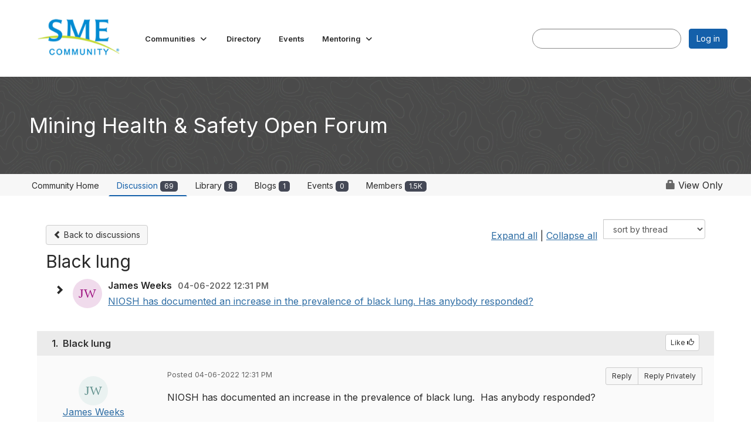

--- FILE ---
content_type: text/html; charset=utf-8
request_url: https://community.smenet.org/discussions/viewthread?GroupId=3127&MessageKey=30841869-1d97-43e1-9329-adb8a030b1d7&CommunityKey=f3a823e2-c152-4c43-b557-54ccdf46ecf8&ReturnUrl=%2Fcommunities%2Fcommunity-home%2Fdigestviewer%3FCommunityKey%3Df3a823e2-c152-4c43-b557-54ccdf46ecf8
body_size: 91603
content:


<!DOCTYPE html>
<html lang="en">
<head id="Head1"><meta name="viewport" content="width=device-width, initial-scale=1.0" /><meta http-equiv="X-UA-Compatible" content="IE=edge" /><title>
	Mining Health & Safety Open Forum - Society for Mining, Metallurgy & Exploration Inc.
</title><meta name="KEYWORDS" content="EMAIL, DISCUSSION, LIST, EMAIL LIST, LISTSERV, LIST SERV, LIST SERVER, FORUM, THREADED DISCUSSION" /><meta name='audience' content='ALL' /><meta name='rating' content='General' /><meta name='distribution' content='Global, Worldwide' /><meta name='copyright' content='Higher Logic, LLC' /><meta name='content-language' content='EN' /><meta name='referrer' content='strict-origin-when-cross-origin' /><link rel='SHORTCUT ICON' href='https://higherlogicdownload.s3.amazonaws.com/SMENET/e4dc4b98-774e-4ec0-bd5f-1beb090a91b7/UploadedImages/SME_Community_Favicon_192.png' type='image/png' /><link type='text/css' rel='stylesheet' href='https://fonts.googleapis.com/css2?family=Inter:wght@300;400;600;800'/><link type="text/css" rel="stylesheet" href="https://d3uf7shreuzboy.cloudfront.net/WebRoot/stable/Ribbit/Ribbit~main.bundle.cbfe228b1389146d2b13.hash.css"/><link href='https://d2x5ku95bkycr3.cloudfront.net/HigherLogic/Font-Awesome/7.1.0-pro/css/all.min.css' type='text/css' rel='stylesheet' /><link rel="stylesheet" href="https://cdnjs.cloudflare.com/ajax/libs/prism/1.24.1/themes/prism.min.css" integrity="sha512-tN7Ec6zAFaVSG3TpNAKtk4DOHNpSwKHxxrsiw4GHKESGPs5njn/0sMCUMl2svV4wo4BK/rCP7juYz+zx+l6oeQ==" crossorigin="anonymous" referrerpolicy="no-referrer" /><link href='https://d2x5ku95bkycr3.cloudfront.net/HigherLogic/bootstrap/3.4.1/css/bootstrap.min.css' rel='stylesheet' /><link type='text/css' rel='stylesheet' href='https://d3uf7shreuzboy.cloudfront.net/WebRoot/stable/Desktop/Bundles/Desktop_bundle.min.339fbc5a533c58b3fed8d31bf771f1b7fc5ebc6d.hash.css'/><link href='https://d2x5ku95bkycr3.cloudfront.net/HigherLogic/jquery/jquery-ui-1.13.3.min.css' type='text/css' rel='stylesheet' /><link href='https://d132x6oi8ychic.cloudfront.net/higherlogic/microsite/generatecss/31fa8da4-d7cf-40df-96d6-55d3c5f5410c/c7083fcd-80bf-4ca1-b6e1-f0e5621519e4/639008825592930000/34' type='text/css' rel='stylesheet' /><link type='text/css' rel='stylesheet' href='https://cdnjs.cloudflare.com/ajax/libs/slick-carousel/1.9.0/slick.css' /><link type='text/css' rel='stylesheet' href='https://fonts.googleapis.com/css2?family=Alegreya:ital,wght@0,400..900;1,400..900&family=Roboto:ital,wght@0,100..900;1,100..900&display=swap' /><script type='text/javascript' src='https://d2x5ku95bkycr3.cloudfront.net/HigherLogic/JavaScript/promise-fetch-polyfill.js'></script><script type='text/javascript' src='https://d2x5ku95bkycr3.cloudfront.net/HigherLogic/JavaScript/systemjs/3.1.6/system.min.js'></script><script type='systemjs-importmap' src='/HigherLogic/JavaScript/importmapping-cdn.json?639018630287176144'></script><script type='text/javascript' src='https://d2x5ku95bkycr3.cloudfront.net/HigherLogic/jquery/jquery-3.7.1.min.js'></script><script src='https://d2x5ku95bkycr3.cloudfront.net/HigherLogic/jquery/jquery-migrate-3.5.2.min.js'></script><script type='text/javascript' src='https://d2x5ku95bkycr3.cloudfront.net/HigherLogic/jquery/jquery-ui-1.13.3.min.js'></script>
                <script>
                    window.i18nConfig = {
                        initialLanguage: 'en',
                        i18nPaths: {"en":"https://d3uf7shreuzboy.cloudfront.net/WebRoot/stable/i18n/en.d711bacb.json","fr":"https://d3uf7shreuzboy.cloudfront.net/WebRoot/stable/i18n/fr.c24098db.json","es":"https://d3uf7shreuzboy.cloudfront.net/WebRoot/stable/i18n/es.5f80097a.json"}
                    };
                </script><script src='https://d3uf7shreuzboy.cloudfront.net/WebRoot/stable/i18n/index.1eeafcd0.js'></script><script src='https://d2x5ku95bkycr3.cloudfront.net/HigherLogic/bootstrap/3.4.1/js/bootstrap.min.js'></script><script src='https://d3uf7shreuzboy.cloudfront.net/WebRoot/stable/Ribbit/Ribbit~main.bundle.d123a1134e3a0801db9f.hash.js'></script><script type='text/javascript'>var higherlogic_crestApi_origin = 'https://api.connectedcommunity.org'</script><script type='text/javascript' src='/HigherLogic/CORS/easyXDM/easyXDM.Min.js'></script><script src="https://cdnjs.cloudflare.com/ajax/libs/prism/1.24.1/prism.min.js" integrity="sha512-axJX7DJduStuBB8ePC8ryGzacZPr3rdLaIDZitiEgWWk2gsXxEFlm4UW0iNzj2h3wp5mOylgHAzBzM4nRSvTZA==" crossorigin="anonymous" referrerpolicy="no-referrer"></script><script src="https://cdnjs.cloudflare.com/ajax/libs/prism/1.24.1/plugins/autoloader/prism-autoloader.min.js" integrity="sha512-xCfKr8zIONbip3Q1XG/u5x40hoJ0/DtP1bxyMEi0GWzUFoUffE+Dfw1Br8j55RRt9qG7bGKsh+4tSb1CvFHPSA==" crossorigin="anonymous" referrerpolicy="no-referrer"></script><script type='text/javascript' src='https://d3uf7shreuzboy.cloudfront.net/WebRoot/stable/Desktop/Bundles/Desktop_bundle.min.fd149a903f6e5cfa657254445a6c9ed6ad37d432.hash.js'></script><script type='text/javascript' src='https://www.smenet.org/docs/public/WebsiteResponsiveHeader.js'></script><script>window.CDN_PATH = 'https://d3uf7shreuzboy.cloudfront.net'</script><script>var filestackUrl = 'https://static.filestackapi.com/filestack-js/3.28.0/filestack.min.js'; var filestackUrlIE11 = 'https://d2x5ku95bkycr3.cloudfront.net/HigherLogic/JavaScript/filestack.ie11.min.js';</script><!-- Google Tag Manager --><script>(function(w,d,s,l,i){w[l]=w[l]||[];w[l].push({'gtm.start': new Date().getTime(),event:'gtm.js'});var f=d.getElementsByTagName(s)[0],j=d.createElement(s),dl=l!='dataLayer'?'&l='+l:'';j.async=true;j.src='//www.googletagmanager.com/gtm.js?id='+i+dl;f.parentNode.insertBefore(j,f);})(window,document,'script','dataLayer','GTM-PG79PBN9');</script><!-- End Google Tag Manager --><!-- Google Tag Manager --><script>(function(w,d,s,l,i){w[l]=w[l]||[];w[l].push({'gtm.start': new Date().getTime(),event:'gtm.js'});var f=d.getElementsByTagName(s)[0],j=d.createElement(s),dl=l!='dataLayer'?'&l='+l:'';j.async=true;j.src='//www.googletagmanager.com/gtm.js?id='+i+dl;f.parentNode.insertBefore(j,f);})(window,document,'script','dataLayer','G-FX35EE30Q1');</script><!-- End Google Tag Manager --><style type="text/css">
	/* <![CDATA[ */
	#BottomMenu img.icon { border-style:none;vertical-align:middle; }
	#BottomMenu img.separator { border-style:none;display:block; }
	#BottomMenu img.horizontal-separator { border-style:none;vertical-align:middle; }
	#BottomMenu ul { list-style:none;margin:0;padding:0;width:auto; }
	#BottomMenu ul.dynamic { z-index:1; }
	#BottomMenu a { text-decoration:none;white-space:nowrap;display:block; }
	#BottomMenu a.static { padding-left:0.15em;padding-right:0.15em; }
	#BottomMenu a.popout { background-image:url("/WebResource.axd?d=YAYach_zykzn7tRotFpEUufp324M4f1VQGm71NdhQmvsbytzYn1FAXKTYrT4EFPnxBdO4JZxIjCNK_RMdfbwG7Bl0JJY_Paf8_JEQkm48is1&t=638628063619783110");background-repeat:no-repeat;background-position:right center;padding-right:14px; }
	/* ]]> */
</style><meta name="description" content="NIOSH has documented an increase in the prevalence of black lung.  Has anybody responded?" /></head>
<body class="bodyBackground ribbit viewthread interior  community-pages">
	<!-- Google Tag Manager (noscript) --><noscript><iframe src="//www.googletagmanager.com/ns.html?id=GTM-PG79PBN9" height="0" width="0" style="display:none;visibility:hidden"></iframe></noscript><!-- End Google Tag Manager (noscript) --><!-- Google Tag Manager (noscript) --><noscript><iframe src="//www.googletagmanager.com/ns.html?id=G-FX35EE30Q1" height="0" width="0" style="display:none;visibility:hidden"></iframe></noscript><!-- End Google Tag Manager (noscript) -->
	
    
    

	
	

	<div id="MembershipWebsiteAlertContainer" class="row">
	
		<span id="MembershipExpirationReminder_5bcd1291318a4845aa8ee7fb2c9a726f"></span>

<script>
    (function () {
        var renderBBL = function () {
            window.renderReactDynamic(['WebsiteAlert', 'MembershipExpirationReminder_5bcd1291318a4845aa8ee7fb2c9a726f', {
                alertClass: '',
                linkText: '',
                linkUrl: '',
                text: '',
                isInAuxMenu: 'True',
                showLink: false,
                visible: false
            }]);
        };

        if (window.renderReactDynamic) {
            renderBBL();
        } else {
            window.addEventListener('DOMContentLoaded', renderBBL);
        }
    })()
</script>

    
</div>

	<div id="MPOuterMost" class="container  full ">
		<form method="post" action="./viewthread?GroupId=3127&amp;MessageKey=30841869-1d97-43e1-9329-adb8a030b1d7&amp;CommunityKey=f3a823e2-c152-4c43-b557-54ccdf46ecf8&amp;ReturnUrl=%2fcommunities%2fcommunity-home%2fdigestviewer%3fCommunityKey%3df3a823e2-c152-4c43-b557-54ccdf46ecf8" onsubmit="javascript:return WebForm_OnSubmit();" id="MasterPageForm" class="form">
<div class="aspNetHidden">
<input type="hidden" name="ScriptManager1_TSM" id="ScriptManager1_TSM" value="" />
<input type="hidden" name="StyleSheetManager1_TSSM" id="StyleSheetManager1_TSSM" value="" />
<input type="hidden" name="__EVENTTARGET" id="__EVENTTARGET" value="" />
<input type="hidden" name="__EVENTARGUMENT" id="__EVENTARGUMENT" value="" />
<input type="hidden" name="__LASTFOCUS" id="__LASTFOCUS" value="" />
<input type="hidden" name="__VIEWSTATE" id="__VIEWSTATE" value="CfDJ8JEeYMBcyppAjyU+qyW/thTO0kvLGOtKjTdh8xSwsDidhNZsps0tN1CiVkAawcPJpmC2OK8Qt7fTQY1WKf3xn1YxWpfVONfU8a28e7gF8R1lK75XAdNSg3J+rNVJUJgXBodeWZW4u6V2xvQfb/LZKGPJaqzaBhy+eIj7UEUcqtDv/WRCoA4NYaqH4pVJWlfbAVvIUSIfSinoolPFo/Qje2PFfgqs+x9MW4HoomcO3ZLYZI21yeE+ZR+azsdEDdw/CC4TrknF86AAb+5gK2bs2hQT/qNUbdy6o5XiY2cEIVnpNFot6Mf3TPsR/POkix7ShVVhI/[base64]/zv9yf1XnSbnZrGeWfHMCQi1Ip6EvT9rWqH7m9zVLTkpFcH4W65f3WNHUcGkcEUCqAPqudi8jD0yGwM8NLV6a/qxgirEIoBhUY4wzLbispmtuQsCFUT3YEjEb5eQrTCnl+TFqJCy0A1sPVbY5a3JYVYh2Ihg3ZWvRxN8tMY00Y25+zS1SOrEeseO9ZRdBWndediK28DL3PFtUE9sElFH1iLl1kXDhZLA6bCSt0O+/zsWM20uJHlOAADRRPLXTv753A+5SqxZ/hJhwaQ/O0ViTw8d5nkVQhd6HeUCAFC+NFaQoM0PjPrf18PRnKDB08c5WsnrxWJ9GXj+n6wm8oJ5DIgKrK/OvsQjxQpRWHvi9+j90s8Q4W3Metx9d9S9/j+gzIc4HMkNfz130WSYQ9ODS/wiQ8JSwnLdoyo/Ew4hsJFO4ICGZaDKx7foYNCWG3zXokQGxO0xY4o9f4L86ZF/tUCrhY6ilRb3HFrQ1EwH7WBfOL4+JjUYuifeaC64sb9wIbQ4+i7KUV0a//[base64]/1D5XzNVYY7w5Oq6WpJgJhBIPn3d3tcOmErxZhbotFuKabXiTyjs8lIMZ/[base64]/xiV0iFvdEg6ipQeTRMBQsQCb8Pq1LRNph8PpZe+OFTM/BjqqgHOcB6ESMsw8dty9XadM4tRtRfuhVZ1neei3ifiSufHrUuP4HvK/3c6g+WvsIW2uJyNb6wn0E9K5CUX2lqUe77bNO/cR+Vb3eCsOZ0g598gzBSYBjzwqQhKoYW3uo1a8IVFeYNOtGCsgs3t3kgkruMpckwI7o/Lkyi+CMAxV/TASGaq9mfUJE5HL0AC+dcwAqe9yjzbAnAoe6e1pnWeIxjc2UFcKR0DYD748p3V3mAAQN5YgO3W4FRYg4TE/9POZf+rojnWj4jZdHTTtE9nYzNMdrE/Bv67SRNiLpvkJuS9a8lh320DFlNtzHDfK3P9Zi1zwoHqEdHV45XQiipq6EufZRdH35o1TFu0U6B7PCSl4IUeAf7e9F38FOQexc61WXqNOBUv8nhhayFFE73q8ektnS6aeltDW/cwFd8Yb2OWAOQcJ9vsy6aBR3WX6V6sjYORlYiNYTJYqG9duVvQd5aqsJ/IFBBb04kAv1TIK8ibDSKoO0oqvoyj7rCATt0KRWkLwKMfe29XZiMqf9m6tCQeHWvEM1y9A4ULd9b+a3mspDmZ9UkWBhx0wCOgKZ/OrJyqywsAyIT+T/iilJs7QNcvLIlwfYIGZJoRhIeyRADF2CyUAlAnMw02HVbeu1uAhf/II0PiHK1HiowGLKWqHDflfAUsxNK1ymG2VQZb3P/fFFRgo2I8awsrZ/5xlxBPvtTd0yINlD3LAsNs3ySO89PUBA/k0LarL5HPPVSo4oN5q9qYaYJn8ACEXsgvA8DOneRtsRCo6pd633YniJBozGmbengT7rVWLGhTivZfzz2I6pSM58gCeCUMDPHOQK4a7dXWgS0UdZ5YD/HEoPFEtQjD6Ij2v1Joa1HGKIQYTo1gMiwJr6NVtYxRola78VWjVmO5cMEdN4jQVBcJMtWinwDe+lQNeAln/Iu1wISU3EAUic0u7ZoFp67n/MCiIXmiXw3dvYD7KtVOXtMWrZG4jjwIOPNf6+3yMZEH9w/VW2AY7YufPj140JtvnRbPWjImi16oOI9AVwUNuuhU/jurn2d9TVn8uhuihpHYGZZ7i3HhW14Bk10tMuDKcXyV4PRyKsuOejH9mJhPVjieOtc8IVe84K+ZRkNFEm9nFpHzaq/lYXEGeEsKmUyeR40sBaFnWcVsPWHGJKuT5zpgyUm3gUaHVZHPVzGDukm3WRjSLZu3RciCQntpo4XyTTwm8hqB8aXQLGYmO+ISfpIBLGNRxH/dSGM3QIwJtdtJnEVPJbGWshrHqeEnr9OhvdVdSFACJ9EvjJIYBQ15chEI9Pid7HfetfPNI00JDjCOTsp/w3oitIhTIk11rreb9K1dI7QgC1jJFcDWtjYs2fL68OKC45ZIZOXJmkoxWgO5xIGsden/dwpjhV5i/dx0DsFyc04hugmS0pycI5MYbGLY/V62G5Osyfum9bRbTOO4GU1niGuF/yWYKoY1XC7BZbUMoLbpTJ6LRQXLkuX49t86qxV+AaBllcqZFkCeToI8UARyzekhBdYE3JltLfGOF+jcmdiVDSphXU/wkZvVJnsnEmuL32uwa7aBQ/r/PYtnT7U/JpqBwFdsygcRtAwyQgpfxl11IAexdJAoZQB9ECKfsW2mcoyHQbalSZjoROXa38W1CEtn9nnNUf47IIHWE+aOgl67AGruLe/wqkyrNNCczWJ+KWESMp0XfZtIzE4/5Z6BbY/q1y4++01wq+ziCCb16EAl94QmKQuxrwIDYvTfvMuxp8wgnWffuX/R5//Ea+o1bdinM4KxU3+Vp3xvdSfW2TtaKgLat2QUQw88mRuxzZe7aRJj/WAx1duBxgsnfdy3+HcCoz/RpQeNLKcW3T/C0oHz+OL4NlI8aazKfC2+aDe+dGiIrpq+gBRo0DWlmwLxfxZbTcM/R1kI+qIdriG6qbNtmhaxedu0T+HOR7mKrXSRWXmIUYg2RxsgPaAx4bXywmSywW9CoqlHxX4jq99x0JH2sB8k8HmIdLivbSuQMsS3TpCvOVK/mMn+oNC30TtvbGVmSi7awMaREF6efpC71+Be4bPpsa7sly3IYM2PKZi3NcwJTMVuxVngJIni1JfnaIbn5sYEg///Qzm1D499cvSI5oItkK01VqOifih7+FCCqh1JnsbKEB6DRcVcjb33DOecMbH2m64EhOKnylVCVYAQ+Vsan4Y8TIrN+5Kg3/g6JOLa1iro7FLjHmP6XWnXCgRrHbf1eyzFceTGfyq33i03RD1lkMo3hrIB+8QOUgmYicEvIaqsMET6uicXw6bM/ByszOTzBZG26Lnd2/ATJa4LO7VDNxhbm20OlXhC4dC5m2yfMxpk7ELTubLodyEo+YLShghwMQkzknuU9v9GC1Nj6qBuKV2a7CwUmucYSgCqraDiSMf0ruWKKyYoCLxiZo2adLT4pNPFmwJAbTdkS5Jv8gWyqC0DerIs+FfYLyJCMV5QyBd7b3YtbIl/bKEOAQB+BU6DHM65jGFYlmK8pxtAcPgMht7u1XfKGUkDMNSkR13IDNiAAYN0LIPfnmi0zALzc5qb7fBlMsbN7fBvkNxrF/Y3n271aDZAD6wH6J7F7yaA5d4xtC9zHmoqQdQXu3IVCbrWL0WpUABtrZxE4A+JHJzAnz9UOxiLdqTbRTUKbd7tCJcE7I1O4JfhNC/ougB0d5Ki0yiwOvhzU2YzfKvn/JzmR73fNf/TkZ5NS6VPA8ubN/sVCDHcstxTmaocw0MHTlDoqE+O3/HUmZ9zBFCpsBfeGJcIQBBatvwoQZD4EQsxKF6dy2WHuWLMRh57GpIu/ncroqbG84SXQxkgc4/Qr5U1/mqYXQhmQdGvM/[base64]/hY5bqM6m0i0WvenhtabT+KI0ZUQXDQ2wYlJXwlIIlfKs82/loa8Vu5hjkqazScpcFDYmp4RLOC8Uu6zQIqnlBc+YyiTSr/jStJXgHLXpDnhP1nClb1Gylu3MsKT7L6jg4GOCnbWYpV3gR+ZtDmIKZvbaqLRb3hLCenGf5cOmjnLYHm6UXLPDh6l3u0yHqmPd5Ol6sNBi6P/zWaQIg3V1LkQT3HJK48ZGEsDtWRqFWu1t6Wf+9u/TV4RXlC63PxcgSdRJ4yqzNOLS6xHAPZdmImsFYwkYJVyaI8H8jJBljw6swNZhnv3wK5dL+oyqgdffWALbVQJkdw9WJyu3gpDTsKEZOCpwhbiEUAEOEXGCT7rVtfWBcBuBgSKEeGdWdgA5DVWTbc601z/UeUCLBzQnSdThzdfLn7bS8MZECGFHhZYcp+mSw7GppsT4XuuGo+NP1SYdgCMQtwAd5XEJ4a73I8jzxST9H5OcNvgwKnfZycgrVCLnM4AmTjIipa/8nVckZT/B9/yhuFf1rbqpo4VCbkSzX+KE91t+Hi12u5l55f9kyVb/RXvwdG3bjt7/IBYzBuuJuS7SP7MagxMuzjeNs1b3WT6NecLYjcuVkgMMEzKJtwYIloivQJXJl/RYm4AiLZoQitpxhpfe6GCDfcopUw2nuEmSZtRbEwm6rknq7ZlB1QAjPv9lqp5iZAJvlPZ5VFTWxYdDublNqRSkj7mRWyUe6wshMtB6kbwdWrFDHZmHG/x0HBqSPFxgIAlOa5KUFfSOGjprgjNCTUIcOYHIeZXLGwG1EzoQNv1FqbRiuRskp6HFSH3jvPAJMo+khXwzJpyzCgeoa5b4/[base64]/vBq/qbUMaWhGxHH/uB05qRDDwOSXJoenVDUqM4Ms9T/crkrF89RZPqULzVSd9KCz3i821k2W2B1x5pZOitTTQEF5FfgLTiHSfB7SiPgIh9BZ67yJUXVg5DOzgBug2a18otKwSKfv6JvXSYi0H+Be4+HKrs8FjCQXfOiUkPjnMgMX5eEPLogsqn/MAFi6u9YeysidiHKqx9Tql0O03PzzXY0pJ9gpiuRNxEPRTEZ+8z9tp51Cfaxi/y0iwQVr6Q6l0yiawHWtSDsXZ39TA9DT9Y3NBYVTgiGEycOwWieaHWlHVN/uj4+Z8MZmXFlxthWRlIu1g/NwVX+HH7iFolXtGOLHkS+ZuNiagkQuQNYMycvZmk4FF+7Kkjy//Pl51x72xL3a2vgHgAf6j6EN7MBvVqxLEpbj/IwBWDs2qpL1eDsvDLUdAGtgOJ7QHNUmVmhDu65U8Krmii1243Ft6QxX/tWkQ40fqyYIYa6sHQ6Vw/buj4wN/a5f42vQ+Bo4VVJKP55kVFLdgsTJMnxgedG8HhiHn4nTylHiz79cFy2mJMjaMdTF7658Q//V0K6TJ0wfY25JUekqyvsVcN8n94vHF/Y5QOnT143v5OUNkT8/0EpMoZm69ukg+eM/12hqRoiDw0sT42KUz63Ltnxs9S89IqefUanNnzTiMF/[base64]/[base64]/bGkOOnmR17Ex8omtCkNkiRcAjrqAfC2pcD1W5a+CVHzQVTwKb+2MpdTp7Wwvdr5Bh4szD1GYNLaoFHHFJVY7NBUunDNUKoR5WDACuKqL5Tbe5sj9IZFVohIcxmHXXFdggkWN2fasuWDjikSYG/66mbozdEi3BZPiug0e/X0W9NILJRY9DgEsO7DGoDN3uItbUv7nDHvtxQn/4SaY+GQ4DyB3JUZyWbmR3/4Fex0hR2ffZgULfOP+i+taHio5StfeFcSTj6MkuVYblNRubM+VN/cdc60LOtggCGme9TSU2giSDH1pb1qRKKoC37+4nGokk/OnO3Rr+4QPCt5p7UB0zSjxu2B8MX4K2Sg2Jg+qi3i81Tyfc6ZBVygjHswbJta7kcKgOyAKsFCd3i6u7UNKA6zObkDwdl/Ha8zGHt0iNzMgv5+ztKndOi2493CQ5WYFsr9mULqtY+IHYdvKLpfoMqSWTm1KgcV/gvb+1L/BUlaqomDkjK6qU57n3Le7r2vPcYbW9b55XTkdn6/cE26HETHmZsIIwMpPNv0GaG+CRHmilRNjALEHJQXZRUl+ztsIOg1+mYAXu70TAUIlu4oxFSrW7fQqunjz0KEh9AgpGA0ArzAabcAFuMmVH4akDNIQuCxiz2c5ofW4f/bo9Sb0yRIjSU0m0uO0hwe0EnjtNwrkompB80+9i4LZnhAxnXNI2Abt5NvqyJkrdYL9Nh/ZGfkRnI7vdelQjLm4lv2skbgZP8MUfUYmjycl8wk9UrohprkCSBTTHrKNoCD61aqHR09HB+6Dd67UvkBst3d7ENnQLuPU1Fq5vohGrdV2KPIjx2fFBWHb9MzBrt3Kz/4V1j/av3H85SJq+y6uc2f1LY8NJCfBL1sGvlu6QcwczezRA4zJPEM5ZmDTZ0nXSrl0yM1yD+1Mc7QoszPN5PJoB/ipIzB+cxolTzheTR566NJ0fXtWlZCvB8PlDWFyr2A1+/mcvO+4uudy18B5xEClbFmYadq3+DdiE04Mor1C1gZQQJg+qgLSXh7/g97ceWXiLd/N+Erl3jarl96MW0vD6GoitaQsDABlSuu/AUjT7m0SYKpYBzUOgi6L+DayRLA9BggmUOKHzOyZt5JhKLWjmu29HvUUjtMkg/2/jJTsIPCV/vp7tsRCOZWYsbbKWgBMH1WoIlwBtzyC77NKwddhMSTUxdiK5fD9vI8VKl0BtS9+pfnRjw9lk1jvH0PJndfuROJDLuiPEhe8YpJVSmEWks1CDpkazmMND3KywUlH7CquxW3Jd2u16dvYkcDgrOaKMTAPG3d7vr8185hk/qpyA/uxDBQrGi6EqJiG8phgB8Op+u/h5nsiMWdd9sjNWCiehiWYLaGCuUKwqLJurJaZRkBHT9y7XV5/ksPNcBM0NWNttojEaUjVRQUqsf5TroGaJhodkBYqyS7mxazd9aGXB/pFqvdlyy2j/A0K+rBveKTd/6xKxIodml68F9QABYLQbyZDxKEdSlYsxWSkYLRBoapi0Q/CHeoPCSiaeoMEz9WlbBdD2AfxXIxBmlHHLT8VOVtz3uxxXMsFIqwmwFfzX/B3O681d65WusxiCJl57dggQ96zWn5//N5WrXeif3OMJH9ufKIZkvTX7L71yLJWcVu2zy8axQqGA/6B+aXGZ481XKeyPw8hLfXC02K381w0DEvAdALv5pvhO9TrY6Ul2TBD7vQYGw3/wUBqBf3fvNpwmOuWNR18BL7yFYLeiEswv2AMXYTAKwynnii9CMvuo6Am/O4VYSeAa1lMR2fIxJ19sdDwx4Ss0r912C92ZAQlzS7rxSVHFaR+SgF7Ay4qgN96fuRgSi3tXY1h36k2rwxN81pAObZnSVSJU41lJDsY1WcuZxeSCYHG5kOsOap/Sd2fpm9sbAzYMJQ5XtnXNlpcESQIoh8zpBO4aHif64QSSrwuInhpgjnc0nxwFuT++WXLzwSp3UVJLq3FsF92X5npuXXqC/Qob2tCfqrbWGigeusKrfNHImG+MDgVDLQdQeA7Wc2hkQN4ZArUaq/DIC1pclZVghY8+mFNNM+ZaOASi+Kuo8KjP/4woYB90ssikOuTGVlyg71ArEG5i+ohclDSgLk9y7ciZNZ3Mpek7a2HRcDt8VvsRxXiXYuWTQ2G7ftS8QWn67y7/TXa0XPMvjPfD2+wtWdXXKL2WtoSIONu4BeLOz5odDMoKl+UbwewkwxpkArqwuBV2F+V8dViU/[base64]/Tc+XEzmF6JKPo1oFue8fRMCGEr+8wJNuoBZxDY7Fas3pCnCqMXylel1cWrUFb1V9X+H/gajAItECm/zsJqZKzhOMJk/cfWDeiQuDxJ2COhJb46WOmUI714kCfCpE8zIjscslmrdy1Xyzq4eZcQ6xyOSS0ordj73J4a2wiyCbKbXOIgrN1FFXxrXOxKCPWE/2InZNoHMnbWcYPRchMv6lGrTlidTjqmXdWMljq238m0r7YAUZ5FrUFUCS5Xw18NwY4jvVy+sV7KL0cPMA8d8yBMf1B4oI/TiWvJNYqNV4sRBOPNUIy0L+EU4Muqd7F97pstIMO9dJfq/ncPEN+3VcNxO+tKtqeSYegAhQig5lrNTWtrwyI6EZoWA/NTIBBUScEUQEE6LaFjqjy65ZQqHlW//xK0B5DwtbH80hjLGI6GHqIOSW3OY+xumZSLWjIGuRe8xlVzAIaOCSxv5HH+oW5SmbAjIHNg+bVeP774mPbAVKlMubxdu2YUg+51SxpA13Ytyv2ny0Od8uDUZ/[base64]/porxHNfrJZoKtLcuTlv9cLsvxiFIOp7l6ObPae7QA8OoVYRIrh6cKSg/Yw/9SGdgPu2cM97soLO4WKM6Hqmo/1dJ1yGW+MM4n8puyJOcbgNp5HObFabcRn7VlhwQdKVYYi26tJhM78YnQ5zO3mkl/ICzQPzMAJigjPzwbrd9RSgVfG+fIHVpLcCyztJA6T9eYdJsOHwLMHWqy+dqVjSOVLUjLatx07Bn6kJzuR+gdm/sZIYBs/NOvfqAv9BFVzEgnd2dq+KQrWHEhg+lwQXURvmLXDH4ZYrlVSQ65t8FBJXiT0xnmn0S9WhvxiwILRYqB8+a6yyQntYGcmPdmT5jYeGSVnbgG/sMRQgZIkQnRTxPH/D995r6zFRKtKy4/ffo1aN+3gqrKmuDJ4GDMezkfKVuyEAB+10PmTm/lyXLmqrKVEYmWGTGyAQiSDyjbGHw9rC0maR9rhPGRQ4bQ+B384nwbPoGolSMOQV8bwdbdjthYWWC/9zCPjSzLi7O6xO8/m/[base64]/4pntegcTWmIbSrUyjf95lOlbJXRnfKSPFaPXrtV3NkjzRlt7qQFCIE0Pe2zf0duGUflQAZalqKtt9h2t79SgKFNCyITsdWaeNMm6kaUH5UcikPbcAvzqtOKufm6JvxMHy+kl/zu70c9iSgGFYTBCF3FayNCmd4plhXU6NrHr4p6oJZXVVMQfZNWLvF9cClry4AMISnm5jyAGCniKCR64NU2b22aZlQiU1xWXUah9yYw6h5/l439BUsiMkZVgmyiNJ5i8o07TaoiFgkNtURrS5+reMtliu2GNa0vgCnoochkdaLRpwaf01VHldQgGVSzOqh6oosVoTir4aGO4O4CxhKDYDnG3LGfaSvCGd/D4CG5r485Cm7tLCxLFgRN8IxoZ4o76NX1QmaaAZAabUz1X2BEw7Zh1IhUU6fhvWSYvjMtUAsladfYbLjHIoeWq5bqvAce0BpoIhPRhusK1IAX6mLysB7MqCkfPoEUIwCs4XX/QyJAc9wicsvH79PxjDqdeY3dgpAnltye0OB7b32GiXxrAh6zGbjTZQI76jf1mK2uhnFYniUPApYGgOGW4IhBuNybADwGvojupFeUatNG6ji8B3jGIKtN8JTvsAa8qgJnnGjKSdavkdxhPkY3RX68FDwZlEvVJLRu0zfVDl3rhpgnQSv/1TSDie/bnqxgcIoXKZKvYo1obY9lV0h69T+Njl390RJrMwXKUMsoVNPoveLlI0h30qMBLefvHCgbQSDSotM30318ZV4f/QkCnB9bAyQw9WxacaeTwOfiq111jQQOLEKPHM3kDARc7FzY4qUzFEu5kvX587xGC5ApRfL3coPQwQU4c0Qx/[base64]/flWoOqtJKI5EbvNaKrR1ly1jbwIZ9QhzjD2pHJ5Gq7in2flXd6lUY/f6XDFW0qooWCOtKQsyAba2XgO/avDuTETCC7L9Hg/fCUuLs2qozm+v4MdqBC2DMTlD7h2veDh1RC7HOnr6xjjNSu0vojQmlhegbpPOe8fsijZ1TR0zGIAx6+hagO+63K7Tr7Vpf0te90h4QxLhcRtiAm6VUuXWQ6TQx97HEdQTjKzMb+I3bpgJb5Rflk1dxBlQmbb5ss1Hq9Uv5b+NGJ8hWNYcVwTskf4N3Qd1WXfYBL/Q/ivQjcUw0kbIzy0jM8OKyZJMhwOBzFU5mNhx1pRpUmqVH+kfoDYH2fEnAzyd8qqiTEx0nA5S6U0UrONfrONjFocN9xcRLpRk3GgxDzmfiuEn94/ziNBEJuuY5aIaJh/2ju3dNtlR5+aRgLvzQg2sD/[base64]/D+GcB4F87QY4jGINvETnkK6lzg7M9WaEnuQgE3l2FgN+NY1fHND2dDD816S4hWNC/cR49eiRS5Cu1pdl9ZQE8FAfQ5gEyjzVB6C/oZLWMR3fZzmIX36tGlmR/bWR5T+AxrNfpg931gmoIRsZWWS48NA8XPBfhPUN0CcN/bVtDWELU8kiMo1pctV11EUWQkfzCmXL5e9MR0J7A/76TmPPNAZ6ZYS0f31q6DspoRwQT582/fMpeFEekcUtzlGLPzx+KzCA8RQFYwBvg8wIuE4cJ1Hr03g9QZoqeZB+1Eu1apJsA6BNwSiJhErDxPY9eUXE+XqhWoByESQA93F4R4/QrEsISkDr+eiF+he3f+fgRMMfBnm/u2Y0mTKY+Vgs+KgfH4B0uv+8Tq6Q/LgRNLQm+6llp28tPzHTZFieNY9mCtToej0AprLZpXubit9EjkZtn+SoY9GSj2iRaVDy7HviLc4LaysZdH2VaCcwAS871pjl+JM39Oeg2OCeUfJMhzxu/9m4D69qRhrhVqFzoozEOXxhMYm05Sxgdpjb45qVpyovQs4erGP9VqyDYv8uxRxOvpt9VcHqVrmys6qgcyT6szPI5pwtnWy6bPTpD2hnTk1QzeogJHP0iBx80TiADkb/7UN63BRuyciU5EqyWHhGPWX3yNnEyrK6Rfl67B8VWB6Lwa1/dJh8IHrF8pAlLOS3JzMKYmhGcZSHPdutVh4ZmJsgnp0apWzbtncjF7ytBDyCmv+Xxn4fEgdFSdbXnZmKZWw8xme3LvoTc0P7LcjbUDCTUFlwH0qpHUkKUc2Jx7NFMsLRma506nm37CLL5e9zS5QzkAe61Dxt37xy6wyP4PDL/ag+QwyrE5gsX34c9zasoE2rPygbfdRShmFAsrz1YEr6wUjHedIKknpwyP9KS1fp/OZzAQ9d4XuML+O7060halhS4+zQkzGHOSQCsQsYmVARivGJhlCGyI8fS685RM3QdkULLqwvHMaOJ/tzlhFI3MdzqT6/8yv6/Ymmn1bXamx9EB/YjqDP5yKjN8GNROGTOXqBkpuCY6HJtmsvUhuNZToeAfalDMXjL+Bn4rdbE0cAxxpV6q/FXq9U8NIp/JtyZCv6T4ZUhvfF9nIX5pdsKlYmL7jQ2tQq+6lVbNki/FPRW7U4oZG/0u86dnX20r2OHb7NamkjJxnv2B8dwPhIewMUekhwM/m03j3YESilqBxUtMzPdSb6Y7gIwIdm0q0ZE4m6MZF86hi7Vf6apHeDun6y1pZBbr1QHemfx39vXc55R7vnaEsImPRmzUnzVDxCY5kWJOlmIH8NMopMi62uDYxScZI3ToZp/FWlxbM8BWeYIbiKwdiODm+ZW1bGaOv8qq/KlSSPK3pEJxayj3MICwi2tnEfMrhQi4gyZoHyhdk+q6/[base64]/lS+qk2sZ1+l+BGyC4alUnRMo9gFRftPXRmMLtpKmi6g5v2aj9JjMkYMg38AW14qKpYXoEy8mjE2Il/7//thxr1cLD3mmhbRucXRoDoJbgARvuSIkcmtYJI92K0skVZV61l7TuGgc15Jv1SIfQHw5jXGnx0qO6W0nhyArkxsp9x5HD/zfMd4cOSPY6jtanxWW4RL0vWFILFZDeMSbSOmI53AEGkmKk0VrM7thIf/EctglLR5cmlmgIIY0C5FLH9mFEvUqBAyFuMVMT50OYuscusHsH0PNvVuajRBXhbeKIb23wxIvfUNTd/0fS1bciwuSamaWKy97QSGy6b5RRM6n6p4nrw+KpsJtNGVzo+JODYL0MI4BbXffxrEBe1fWdlrqkGoX8hh5NKKrUjWwbmPJMeyS037+5QFTMR1/HDs6dmP0QdCNvp3xTCbIluEk8YMAPcsVd60CW8f4VAb/xybIH/2Hwn1H+6Y01h48CD5+hrWzg/2Mpv/YAsD0mTElPw3xQcomUjb2XDy+lU+1g86qCDziMD0DXRcgFqgARuXyIs2RI4KeYGCtQ9I+7JeZwDiMLmQbkJkUQWNjR9mLPc/F9GQZ4lkg2NwraaWkmOWgQqmFyFB0eutqCCXIVL0K86SC04KN3JfpQaGZfmasyJy5ZUXKwoeDKMdPrIKfxo02ocRsQdqlc48DBuUughWhtLKTz9ltd3kChu/yrAAggL9+Q6jXJ+JdT5A6gjll1YuY0CCrbITPNNj7JOPPu/QH9VZBtXObBLG1vTZFEXnU2nMpd/Ausguu/D5qx0wYWs4ClzXNcvx+7gmoBJKQptCHIUNv5dD/vI3C39O19I5pq6h6B7zxf35R4mafZdje3IDasJM6Pyqh8pRIX24pEoscO+0usOHNfP8hLiKqWy/[base64]/Wg9CZo9FtSh4x21FlNZ0SGE9mjbGZs1Y9G31h2roRB8Em5qmbbMKO31oLMBTQRxXaGHIZzSJcPSyJxb+RJ6YZeKrF1jSH9Z8TvUH3V95yFoYyHLtthIbQW2ImgHbSbVxOD2NSNjAQ2mUWQhL2QQf3fnfbnAyq8W9frlFaWML/neMpulIsSN3zVVw7xzgJZI8IP7o6mBXtrSHKnDJm4xmRqBPxtYoNL7uDeprTAuRg9EarEzhRL/pVm2OM4WGwrsjymb+Xka5Swzu1QhXJQokaISsBmQeeFy9IDWxTJsuoa7mazEdg0wnTUWY9xilcRFDMzQs5em0/B4G9XILju7g1tcF+TbkwupiVUL4BQY0+Xz2pPCjQT20ZDgwQp2YUem5EQsB/jnvwbAYmJA33zxBSCFPvN7bhBs1f2bRxM05hNQ8pF4AfRZwgwrBHGMig52SXs9z9ZvOITnnn3+omnW4uECHt2NWXBbXRPB5Ps1AmVcwCLqvHIhSkFs/ZM67NtKysvhlWFgOFysQI2HHamxWtRFakux8GDiMbj1hAb1aQ89W9izbL0/XRa2d94Bg/yvEe0fssXDkFDUqh1S9LrGN4ccDwMvrzbA2XmwkJjm1YiTfABThM6yM3ciTzZ+rWf1muGLQ2gpmiL19YIccD2p+Ta0OnGGBDnY1kcD/[base64]/h+zLNWI9RuXW09AStEuk7Mk/5irqiyUkHIgk/f8yluXSQSGn2a+44Jjw8gaNU1Ysc/vM1nUc+CwKtS7EX+BJQOYnfbsQjsSrIdeNBB3M/e9jOUq7DXljsQE+Ruc2Z0ZnVKh47110iEua91OOc0sh4HUBm+xtIcX6LartsvhMF88msRmFvh4AYglE0V2xPTEqwoN5eQIPEkjQcet52pEBxYqUYWULSO1P6V0AuMv/YtELpcoqn98CczA+qOhNTspiFGeK/zkAndaztIsjl4C0QtC3h9XGx9rgX6GQtEPWqKLer6pBgjfV6RRZJR0+AD7FaXmbA2hlDeea0YBNTcDObfDh8Yd2MQifknZjlXWAFpZgK8CLQEc1jcWXGTZpqnynU9ZjGdMwzmAMr284Qlz/hGyFd+VvRt92285iP7zvEtIedXJ78fRknT4urQDQ7MWPpFGl29+ZHw6dGOq3wo2wC19jnWOCIJdlk0e9b5a+mK1ek+jidC9A4gmLa6LVXUE4Vix+4IsfjfRoKdgbyITLJGPMkbkBLrGnC0DDSrYvCFVQAjUO7oHdLSAyZ6hvFlrRck3dVphw/vR5g3hKUU/uvIcXqohEigGPHlxyNg7npP3rGS3WR6eLsk52NgTouhyvG0v3b/f5ipYHSraCxcQWKyQ/WyXONAKFeMLKYomfQmPqbtULg4dJXj7sxsGnucZRZVDef81NEjf/KbjUj5x/k9EMe6ULKDezJjycE91OS7y1wAALCYkZPz/rXpgTI4/VXbK8/dhSvn0fKojawO+jhsVKbfmSvu0k0qGWNcGHdo/5gCH3Ph4xcAw60hub/NPRamIbVo6Knl25XQRqcT58bDESDupo4OFZKgEef8b6V7PsKzCgEelhc/vdrW68qJA7DfHmamK93Rjzd6zarpVrQ/URozys6VRY2VSp4EWI0OrdmRpWXi2Aivrn/K9wFV+uistbRCQdPCGad55wybprnIql0BztbWr1wPqqjEF4bDTZssmIzKqXgUxPA2YbgEwNcSzm7h/GV2/TbY/wKJFuxBkaAe7aVwfcicTs4UV5yXTIQXJaz0Xy2FVRJxqbILghYBJWbi0VavoxYdf4b9KGm6o978ZJQmeW5Z+Bgh4xNzsVPSLJPPwFWpy12C/F8Ksth3WqBdzXx9JoRJQK57TV9sZlHoYre9T7jfKi9jNq7yHjN/EKzJadaRav6uq9Dh4r/aybo6xMgzVC2wVEG9K5eC1f0gGevdJYlhFcFUTBYMCmKjJlUEVuQJH55WAnJvVDxD80AXG/oJ3cByvrfbJPd1QKhVWIaj/69eXmf7nEoGRMYt7XgZdAzttkrZxd1IrnWgNrlB8Glxndd98HYm+pLgUAZXwYZvSO4O2KAe4PYRN/hnChtdgucsuqdOkJFuTizo5esGej0tr8zWT80l4IdDHRgU15mXCN/CYImDCpIqJW/R9vGeRvJpokJxLBmWipgsdHC06a9TtkSNDuIC7JMbgrNuXw9oc1iw6QU4xR7D9dwISkk6hVdqowGHnAIxXEp47Ysqn+gku6rzJm0Lm/wXQfE/DGt7OpsrRmHmzF/mppHQvLc7A1isBS9atVI+fhUl9GQMFhAfRhtMJv5QIRUSMU8e78pA+3R4J2xhbHYGxaKLjNvsaNEDG4q6HrxH8Cl2Rle3SArle3tp2ezMP5kIv0paOqwMHPNthxo1aejwsmz7ls0fxPIZuLSdIBo52llhx5/u/iiEFXLXMD/6wUbRJ686APE/4QEWmVy+RcrueCb5ibfXnL4CgTuaZ4JcbgwudA1wpKvAZDfOp6R9DK6F7IpUniRAb9h5BLBBsNE8LydC2r/pwQ/6dQ5w8rfuxmIqvuULPiU2G5r0FDr7T7gPgkQ8RH4d05r0tiprMWQWSn0Ynr6GSokaaxEpsJMcXrZFtPO20F23w1egBzgquHeL111M7rGIgw4VWUYztIXlDiejuW+ie2S0vclOakySeye9xC5g+GkH0aOwQOSKJU/LiAArCONa5Ue5xQFL02QsXxnuy1sBSWdTS3gFXA6S/nuesRQf2yABnpuu6LcYBujR4Odbevc9pFY0PII3nMRjnE6VQMiL6DkDMeVG0ZwLVBnY4Lc1YSiod65HFBaCIl/pftx/NzIALZS9ROqpA6jjYkCgzTeRvG26ur3UTjxIwNJgJeZc8nzz9rxdyyekmIjdI1dVXTAfNYqnjc3/Gp8xb/xYETkXe2+R6cA1GEp0feFDmaDzmEVo2lMdjt3iaoIERGnBqqH+44JlvVUnMPhH33Mt1y1f/YOoiB7Qtut9u8E8BHFGG3PhYUfz4q07mdUodMCOVmozRfsJ8sMuxcdTBef6co5Fmjb8XL4Nqit1rPH/RZN9OhEkvXaCFrDLlpuOIJYb85XGnsYyONaq5W5dVvc5WXsrHkUG4OnuLObRyxLhx+OK1Xz/JFgy8DJ+KwHT8Fj0wbFsWSd5kzc1C5N8bQuA52MOCxvGW76quobuUpeSCBF45yJ4f/wlrpUcEnDIQ227Y0lM1s19iSThXv/CQ/G8mQ+GBIPqHhx2y+IGQZbcaAZ2KMLhPplWA68uX8zA72GgJefQuiTnAopklLBhmxOe3bXrBrsmKhYSFfV1YvpTKW0/YNUGaqsnuCt6bPvUW6z99DFiJ7RkI//oq+ZytKMFquQV00uOP9pfAi43N36HL3awjHjz+yqHMgrVXPf4SivMUmBJIcR1uf9fc93X/r8AG/n253U/ZeOGwwiTt0DA26eSk3oQGuDFvR3feUtU+MTAUeNXmL/OdMjWmqqY1dS2QFntHx50/heirzZU9poaKR4X7sn3nP5TqB3LsZbUYMtqDQlDDgrdg/9BWcIGvo1XSVrmyxjqf36uNTMqfwEmyM2X1cOEZv/Y+/h+ExuMzVWTuZPDLgJKsTU9Y0qsYJYk7g2OlC73jebBcevBd/YrssHP2RkdCjJ93LPP/TwP1/ruHfM8fQmOC2aL3+jzxhDc/EKCvC+zE5DAx9hqzIpuTiLZ4TM62IHDR32kYL9D8p8jcePQXhY53TLi78qOYOizkfrBhi5/M79+guZeMurKyPE24L2DV8HnahPHLY1vnG0Sc51zVRV/UoR7NziXFcMYe9ulga7nE0mmsDOgy8IyGY9lkXVib6Hrflr0hZY1LdnGbPDDGLC4T3S2wVNkEyH4fzILcZHbG3hDaMHTRbTCIF8IncRYf6Zpjds7ZJAfy5ytQilFY0/R19f9HlPg8MJFLezoDBHLuWlhxzLvowvP3MraYHqlU4/g1d8kks7LTlgp/5xfc9jGZOdPvSP6wumKco7h6OETwhaDFXw0bu8pfSECgVBiRd2rqaYRtVV/7rW5h5DWwbGMqSVBdXOCU8Id8EMTlOyblffxDdM9aOLVzFWrnAsf980MkKEGJWMY3dWWcZ2dn5xOJ7CTnkoDQq4TPhGYfchjL8BWmILVZ4XynLQ2yBjXl3rmOkPQaN0UMtu/gw1fZL4pFHIpFykPnhnUbbuhRfAH2AYl5V4uXunNeg+qQ6OWUdWwOtcu37ZIpn3C2ngorIDR6jCjkevZhYjpd5Y33/fIw/tfguio/YNQ5HtXHyfvryKt5z0qQ2CcaLwYIcCqS2o42ycv+k8Qp/HqRLHV0EUwDDFef9Q+UIMrLvR26DJa+HZv/Eix0QKbz3Xb+ganS2Lhwy5DVk34srVJnayPfgxpF2maB4aRBkelqUHuzU2djxeeh2QUQPpNC8DIGtsRpoCIW6sNrlBZ/+IEVSHjdjs7xdXcSiYDrftHvRO40HTR9kK2v7wGWlpr+InR/aa10GHDb7hMt473LNZ1t8RvxtXBzQ0eH8OPqGeesqb3RVrVk5eTwGob1HRzF1QZAQf/qpOo/4BPBfdCLt2U+h+BTbSaH1pm1HJKnf7+hxVKWP+v40n8AuwdD+q386hY85uS6c8rVaYi9Qd35nJ1UKG3YUL76KZ22OPoaNyolFllIpdXBfPZlDhTFmE2e6EG+iIEHj4MGTdvRKZ9sYZg4u3I/wnAL00vu44n+HzIgOdDDQJqa/aVrR2DZnoDp+M6iDfAVF78h0PDB+hvnG6CF9MogB1GkflyOoXV3g1WQH5P26kdWQa4+FdIednwO4gMW3YbzAwkaP7EMsMONxkfb64w+wa14IDzU9n/qG/HVIC9HYzzhg8DJpDHs2W85b5BwDrL59ADM8awzC0cw7Y1JwpS5am1px3B9mF0bOCthsoITXPL5n6Vg/NiDvJvvcovSKcWUjL1ZCrCLy6vHZD8aym7fyWK6DYyiZPTr+2We991BlJcK8QD1aQff/lYeAFr9N0xDjxLZ6cOySAmJbiqsKS+hhsJT2obOcob+9wTC4buvrxNrQgWdmy+ieKW2egc6gprbEiRoee6CO8zHKEkfd3iHAAo4O10Uw3UjcxvKfedkSTV4vL5NnRPtsyAXlSzwGYbWP89VFEXNXemvnQ3DdDYyxqrpMK9KleA4czw4Y/A7kC/lY10pOb4ENwYwalKCOv0nwgCK/ZsDgdwoG3RmesmqFpbGO9grE+Kb80C84FnRGnet9KVLBFtHvXh9NgCCfFmo4vp5FinyoQPQy61mbkbYmHoNN4CLwxZMgWtrzyhmKOQyK2Fvf3/nY/4SmxL6tJLTViCK0WfKjY5xr+md0sgSetd7SEr8LYbdUvoy/p7C8G3zT94FWnyrIacWwD79Ew/T9fIkXA8iUh43xC5Isp88cGQK6XFaQNPeMvdBJdX5xEeSDm5sGwVJxMh8SyoaNsRb3gKea3/VHcYpR1HJZe/NY+MveXkS/Fz/ua30naGQ1ADEQhIbQdLdUx+/8UwNieXorSmBLnY+/jvuFI/vP+UHgs66blS7uOIpSQUbzGDaDiaVH5GJ/qgougkMKJzzYEFzlyBUlvzNvVCvwkQr1fxq/8fTOD5vd5LKHZ6fbJeljHPT70zCnnIfAbi8uDx+5HXWBbdyWJGIKh9dVfszfcdxbTjy0Pl65y8qmWcfs2Ua8TIjoFsx5j+N9po1W86sj7/[base64]/nDz36wAXkaVJttn6LQ9eG+bFDb4IBvD2ttuBHCELZTdb9kRvYYO0Qov+b+VaB5VymVVMD/H+bXYAn+KPIJXFEw5EHCPDn/T+IJa5L6GJ3VH4rAzDUkSPAVL0PjAVK2lXieaqssxwsqJH2sj3f3TEwQhbGSPA2Lib77A4RBtJ+kwVD/EX2ZrXK2fHnzNGSAntsveu9Q9+xVS71DhSVxeRLSg9WdWgHIYpJZVYh3qyHmclfMbQUv2XcW10ZkwGVleLiLo3MeuiXX+UTsAsw5EItmEu7hWTsrQGmjAwXQRBchiFRUXt7pxT3H7Os4y6r1cB0co9+JOLAfsJqCr2GJg9VyaJnuv7/1WN2NKETDn40ryOsJwUOp4OQSL6fgO9YLyPsCRq3kfQa1SKFIuE/aLDLZF0ilekE7EGFMVW62lSuoyael7gdpIAnTzCY393ppL7soExiG38jECpV3lLhOngdtdiwZD6IXUmuiip1SOQdD6TCDrYeg679d0BDd7AhQ4kUetrmJjTQmBD2ywWxzb71LxAegeSrAZChlwmEwfuZa7dlm8cngehs1GsNOyHHdyc6aJ7hWJ/Yn1CB+yNYHLoKVWMrKoK3WShAuE1WTOYaxsPm3F52EXpg2FavC/bJdkfI5AbOiC4GaJtGKlSqQHZ2Wrbhq3HlYjfhFFMimzJSJYjmvN82NE9hC8h+lLcoPz3yASQzD+SYW8/zq/JWrbIoTKmjIbaHq/4/O5jABNxJkZEK3dYVawkFmnZpd8shoACNcTBXBemH1hPjq8V7YafqdhiuxdX+dKehwc/ocZufuK5Pr1+OnmYI3qfHVxYibC+B7RWKGyaubg/hyu1Xr2/YUKbxQswnD/18YatxFD+zS0Wl21pmDQqDrDTl31pnlzIR3wW1/44Qa+SmWEEnTg5ZCD/PQfRHIWEXPld24u7OXzcu/MIaLmA93v9p5ZdL+vRaxIvvTYrcwfA/EAty3JYzPUtJEiiTp31+xth1cvdgRM8K7nA3oNSt4xhRbCV23D/QyMEMB5efpwSFlrhwDqx41qsMtC5RvbOrI/rGyXMQTT1lsE+BOFNnjn8LvkNSr9C06NElISwFsNlMjf7g2hQoeO0/+baHLvpycnFxvb+k/Ow8X8+yYbVt9f9Mtle+y1W7q5Qx0z0ahMDo/Y8TtKFKOAlO7CXgR4RO4FtE7XGV29Yj5n/PrOwurSr1siABuA8NUjW5FBGzHXkL5r5qJPVm4eZkC6IX+gW4tr9JIDogcLllFHTUKFiqt6jZdKXGLJCMA9wLLsPwU+IpG14G8sv3wPieqB0QbAiilUiZ7+IK8hB5Q+g32Z/[base64]/9Mn9Jh89md6u+UPBlyYC/40+MrQ3LnzSs7y0bDqbJkWvgu55Pa+zRjQ5pmvZTvVa6lOYBdwfTQTD8xu4JswitF6ljG2etThahim9PDr1+UvHosdmWAV/o5Xaf2g8O29yK+mkWqLORlPwal9Ch1V3J66CPxaq2Jkm1YsP5l/RuMdycF5H5gsQLCfYIXBx6bxcVY1Z4KSqkOocuHdKosTTzPwsHkMJ78kim57ILqjUmjh3afNbpeoLqh+8/WbROkMLZ7YrlLUwHNYCid/myAZ9Zxjz6TaeBKk6lu7EeoWvA67CYQ0Acr0U8+tx22HsufX5C0aDZgOE7Y1zaIchvOZLyX4/wiCs3XQ1J4vowVeCQAnQvJHUMPb/FZh75jCd1+VhnD36a/Us7rcRMA/04g1uosyGBrl5IU/OrS9rKfWF2sl6OMc1WnqC2XEcEgaw4tQp0O7onFhzy+Jz+s5v6ZwcaE3TFQ/00jsrckX7jRCn7vPmk4ZJfouN20jcbIzHfRZjRpnB0mOMDN1A6tZqGTCuTaDKF+a3lq940KoHlcPHppRpoBiW5tC14MX0jMh2we3+XI4xU3rC/dSr3iqVrC+m1KLu/2jqCy8jTTleZhkZxDQf+pPlDnbcLUSzCDO8BZw1q6AkSV+is+SrxeDLlpsE0DK5AY0buR6my4pkHBPcNNoCIL2GT8WRRroyXYxsDJWpcwEp52hGwsRhRgyWO93I1ka5lBMtuSKrkpE+XBln5B6qpnmt/6jO72tqxjSpLXnNj86j30gzmNXsgMIA7E+HmLyx8R8BhE2qrqs1wryRn57BI1q1xGXSguELeiC4W3kicXXwZdK2MyzzJKWAfF23qOHxqfB3TQ+2kpK/wnf+sVEyj+pi0fO6eguimv+M0OHd8l953crQLJcSDovZVu+HnyJoLRZQyQFdSLG8fAzGh6m3hrOb9oWoIp+b1Zh88XxgmGtckbKFLadNwUC326C0HU+eOMTLwM4LMgFXKm/qakmxOr79z473LYocnHa5Kf0L5jJk4kol2OkFVF4ObgVl44Gp+iYbpGRUhLOQieRiVlvDQX0k7hVwB7EnE5i7YVNNaNgwY/[base64]/QfiuARn8xf+k837K+9ML98mcE9lA2jwBYs8TQz6PoE/wUle2AMMuo+C419ucOM/gJUlHULqlKMXy5MGPI3a3qoFlI0YGymyH/VYJE0sRrS8XynIB1lcYtO/79ieCVs5DYHOeP/wXGqSXQ+wHl0seUOVcENl7LPrXjU9OBFM2W5ML9TuErqXWWX0R1yLJJTjzss/CYfg1FPX5j7e13C561YwIhWyLH9hI0cDhBFFizlr/ZiaD5wFfLZnrFq9nT6Q6tTr4VdZR0OKacAbkK/xKKmaJds560+pzCM8Nj2ogqyx+OyzQcbysvL12xWcdJ+OpdekGq14FL3zXA62xCy1WP6u5EIbu2KPwc53muto+3C5KkdVr1JnkhsUglEMxG4uGi6Xg2pLJTH0CEx6dymiEL+aMLm1ZVGMFceMJvzV3/R/ewW5pGcBqNTmx+XXSb6c9P3j15zgFwdImgfh1BbZgbXdjcRTvIbFVA5NeLvuOgkXiIRjCB5OSmh1RasAJjndTJqUySV2aEQccSlwJrZOAGz915v08oGJwX5y+ipDbXd+2dO22o5m/GGkgvYFJvhQ52QTOf4NhBMBbiREQJoT/SdC9yWQYw6ghf5SGRnsmuQsWOmipcEVw81x0Q6BZjPOI5Ysw1RW6A2Dm/r/DKQm0QmYixnAiUofsEf71nM6L5TFnbCGY3l0q9vUt3wkvPtcXrNutp1f1ExsdF9YRbf92bI+/OwD2gFtT/bEr6ERnqmwofOpmBjaQzwOjDJcbvx5WiNILb2Lh2LfG27q+XkoNnP/b0iKO5Cj3cFHfVsOTkkIjVcp71N5TOFDNMyugxjW3i8xtgxQj8X4Hro7s1hsdHzcNRw/H40MU9Gw9bMVqoe/EcaEEJFZfSCwDyr1OEC30n9oN2bIFMKHvRZena2NhLecGtt23bGvxvEnSf/C6dXrDfPlfwqwWsVXxB+rtc6NOFWuNXoRRn4ouEHcJmUSUM5Zl/Rm8C0YrCsn+/LEWklhD7fnag5X9mKFoMStUjFS9KvzloGPtg17q90j4LUCPpRy645xdv2OAfb+FVbdqfIw8+GYkA4mOh0EtvkfecD9ncIidGzUa4qN3kATz/GGjPNPEfUyL56gwoPZory3jV3aJKvqwugtry6IjXJM9GwEdyWKIFiCg/W4mqwjNGftLwRiuplb+du26IarubhCxFKXWh2rJRrVJScGqmq9qImYf/CFSPnq1LGk8L4xqPRbPgBvYCceWV3JDu3K6Sw45Y6rPH54b5nfF4AqXA7oMYo/q6S2RNabeaIUY59fnzTf0NxXV/7TAR2oO433aQX1XNTaUeEJ1vIJx3KduP+g5/hErgTffoU1SeRvovwTzHt4MkBJPNVVP7RiWmqq2cB7q3WFv2V40isiOuRZastQAtBNXAiq7R1PxWVIJziduUW3qIeU/D9Q8dlEhW7a6DMjqbHtZT5ke7yMpXaqROwSgBGRDeRMmzBr+oLUEG2hctTEUx8xy4YJuOlVhvXEk8TrUReMDyWcRasKIjMhmQA2d9cphznwqau+dbHEySGSZLZ8diA+fUPj5EJ1dI3NJakrHDpeLGwQeqr8CgCCu41kr8e/hN6zhYNF1wl0ZuoQwE+BfdwB0P2o+1NuQCjLLyEOMwFaDyV6ReiJ1/[base64]/UwbL5JhCQrGW7AUIHb56h0/kDQuxNk3lTiK0h65Cv60Ed6ymModyPnYIEGSZPCr48CagADSnapm6cI7LF6/quEIKuj/T8miI9HsfsSaQVXnUrQvBaBIgdfeHZTxhKhfczwi704nyyRJ27kJIIN6NQI0+elqM97enpAtVsz7hb1HdyV6WmNDjq6nuYcl6Dmkg9vWP/dhmRZJ8IV6bTSTgQIFmEYUEf3q2hb83yA+hVrGFK/[base64]/EmXLt113Xqzanm4GtYDaUUyBWHcS3+SrZ/oZqM2VqfzO1UbnvJ9xe9UVOMS/SSg4kuVgQ34BaeVmuEtrrdiYSQ7DBFoSGJIijFhfgqbIVXQA8ZKzHs6HDzn1w7hZT9wQ/wEeeswcJKQigyUIfYfbeH8O/rp5u5en8StnS4lTa5aVZpNRjQEGtgZ+I8um/s1ifjAfgm2TPC+7eh+N3NXlbbU7K+paGhCKN5uWXGAX4TRrMirE+tkMrUSCcTXbIeYP20U+Zg7Jf3K97W0MW0DNQV0xW8PoWvusoCWlsQoM1Kif3Tu7eqCPr9gNjONE4abYwCzVeUjceY+ooQnh/KY/4zr1oaU5vR9MOme90HWBm5mTthfArE9k5/NGZ4xofzMZLpBMDsoOIq06PLskv9I8nSb8CRiewWJMDdPrulvSFUHfWBn6fp0kmXhk+q+bCwC5K2uGwD4wfmYBLJph/VzpQM4CERE+7Hi8eOLnWh8gXg6IQkZ81FvZhAat86CsAanU06cLwF/HDGrQeFYVom1xpg5Q+19X4MEi7CetW1hgbBkUiRR73DMh4KZqCu2JPl71sU9RY3Z1qkGoGkCAYB6rhx8nHZC8i2VLIYGyxTtoPnp1h/EVOcO6KJdya1TuZJPoB6iNowTmYmY2wGcUFuykji15ZAAU2GqYb1P2QRHV9K8fuzn+d4HmgSUb9Gn03ydon9wajudb/XHq+OiaB9Mte5DQpl1fKuUjqbHzcdH+3lpUZKJcVNbbIB/rjaQ3LxEmSZNVsvKvsWfEHiM9DUp+X5ny/FGbK8PM4RTwHyAUIJO0n4FPzID9Hc4+hwrnMBE1jKrmw3qZAgJIEcGVhAW1yZEqnRa8mQNMqwpqu/Pj7wtzG+MQTF9/rnsClNaBVv4Nx6KCcH4WuzoD2K8sTHxBsmkzzC7KRNNcETp31aNvhsJug1yzl3hkFVhTyzeWjyAbzS73EKkwjV1F5+O5r/3NCam9d6E6D10CsY1QrdH0n1iC81FBHRsdHkihlFgGzWO0JNuoNMu7FimQp8zFqVt3IzhOxnmIJolmIYlSH1Qlowolgo9rcvzQ6AQdIYXiJ7wi9IAdEXod/NScpVx91u5UziWhKdVlL8fdJtN9DuigFhxSeSN3/d3ugb5Av+R3zKZx+q/7q2Ss63YnMLSWT3ib/IRFqDRJbkQ5M94Crdgdmd+JVpL6O1u3mcrdjBsHT0oGMYLqfxl/rDnUmE5szpLv5swZ7YTjkqtLO8wWueDRO2kn3GLUqxV2r7Ghl/og68Pp/58p0XzJF3tlLwPigAjXmVliHRVQHQQH60tQMd0IEoG5I2/Hextp/e/+M0650bNo5CNgr0M3txH2/kTYmtjBB1zDvjZObZhgjEsuBiMaDGF0VzUZRW93/WNuAj9aXCHu9hA+dSCWg9m57K9lVQzRsyxxcwfSGk8IMYrOXrfejwjaqTkDINei9VpLiezLDGU6nT4dPLqL4iEpdwzDIPbPkT4zzdvY1UKrqklD1zPbYukYBCW/O0UqoUtJ9x3UvIVPwfaFoP00+D0VrY1bqSdft84AyYNI610xtmQkujcCJleJZvwiN0xIQHUeciKVxW4g7uQNqELyp06zos3ZhimlbXqzrLJ41ZO7cZn9MuPxXKjGam7HGAShc9A/d3Q5XQx8lVCaSh0PYJfn5KaZI+cznZmPtZO9ubnrp3EWI54ULk8CWHj/bMyanGloTsNr9HxK78nJOUVvZfDbl9BMWVooFmlKDr2qnPxepfAhc24YwcFcrtM2IMiwu12ShyvvzWq+K8Em9teRV27v2zlm9fidr47dTpfp+rE/O2CohZk+nN5oWA5Hp1QRs1X9xwnfs7LdyjST3mTJU8WdjcqvDqmpIss3V+T/XUt41nD9HCeJDrfyQaMx78TL3G/scgAMvh4iD9qOpBo+ecReFq6GN95cnAioBZKgHVx6m0tVRrbpTxZ+FYjX/cbOOyciKH6ma0vwOOYw7XfVOnhMtgOMmacsvN0slXgjAYPCpq7MwjijwQ6WYeNvj8UP/Z3mSrh2z9eFt6szfKguA+gdiRJhbZ8D/dtAhom8PUZvCgAYW9oCpWNx1jlMCkXDVeaph4lZsJ1H57XF8cDiC+PVumGAG59FcEmBTOfSw4AvfF1MJW5Jo1/SJHLoJk2ZfdJ1b2XuhlIUyHroWPE1TwskYCFHvxtf5I92QocVtIfc0KS9QXHaxMOIp23vlvIuUFT954Igb81W1vbKoidosNO+NG/iHWNJrSh5WlI9uN6Jn+ki9PVwA0K1zPAcik/rDuP1jXN6P6tTVSWK+Gn6Spr6faMsNQ2ROb2mDOXLTlvWRePVbIFu/IlNRTdr6AIXbDFn6thTUewIU4JBG3P+PfrPOZ5H27fGDIyPM4ZG3p+jLxrYbwqZ1C93UeDJd88lo4qC1MHydXvO5GzLZ64khFWiEP+EAGf9KB84zfBgtE8Nrf1bA41EsOdcOuW5zkgW/[base64]/LV8LTnO7F77C8UWjd+38QBfRvKtHd4GNeB9lHdq6y52gW6GqB6I5FAHyXobByzPkmP4zswQD60XKHuN4wKgn7zu3RMJZtI+3b6liDiz5RkEUCotTXZ8Lt4nsQcKKe4ZklL/VKag/ibSm7bkkN528k6qph1a6kSed5mS6gUFHrWpHK9OWnNWj9b//nK68w/yFWAj3RysV6mkN2IUoebt4c2NnskJ7Hht/MAyrXS0gJuOUXM82Hxkj+xvcO+Zw6ilpl/exx7FlwFs1tr7YSpDtGjC0gp/[base64]/Sc15AnyIN5daSgF1C6ASLNlf7TETDSOCTs8DQC6NbTxPWgvYbn696Qv1GGK7R64pQfTFr6YvsnuQDqH1fFDqYYEEROGZfyZ/E6uht4pGu41F7cJA+K59Bv17HqHUhzjA+fcOvtcGCDXDIP7xYy1rQGbfMOVtpupa4OLUhif4PENuteQiohf5sZNXawTUlhU68p8FH0vNEfwifHedvuwRJfrSYomCIVp+zfrh22wCvt5dMdwOqvJSz3XPURWckDbfJnAcxpwrDWKhyk04sZXj/3T58pXEafE6dHc1C4cBgw0ZxTIMcaOSNSU7PGhqC6dSkTpME0roSITubG7IDzD985vdP1IqigVvtzzNhmIBw7a2RPjgoD4PPhIHWPIGYifj86OzIe3pTfpxSQXpS/8OarvNPDQk6RDqgDdhPVmY3kPg5S4hi/li/2gwKaiYx8EuXVRNZHBsJHRHM0qFM0uco2IXOywWxZKfdqJeTTBIPVUGfJ5Ade8MPfi+bG6YfOb4WJN3+kxY01POvZk6FH4kujR5I5mnYtINoMJVJG7Y//ojLU+g5apxWT0JdpzsL5zOe0BLQsE1sRrg83k5TAOuP1fIL00T/HtI39ORd+IczvjkmJRBBWFyx8AiNxTAra5GFz6k8fo5p5a1WU7YzK2npWcOYpUTy62l0nudQEy0yot0iUZ8NUYoHyEVtR5I2dwNGpB1+HMRA58N44GS4j7kPmeRwZ9cw7S2eeEoaBNSLSJMzbK+lt2atFIkyb7GlNCFQsO1cx3Scqy7YK2Sst8N9/86/VSuybTZMvZxhTHocWLUEww/RV/4IKIlIdUWhQTs/djNXZFKds9YkWgHvqsnLNsFjQpHU8IbCMgWWCQ/XO/Ynuwu2jy7880vVZyVPlKl3IV/mch91IZSfMsdjpzZP+fzRV8FGxSz3dVb/iLC5zWM7rWDim3T3gxvqyrmiOSqST4x9n6JaaiGP0u5l2MSHl06iLpSmPKkyKiEphrIiAUxIIwO6SAOSSpCjnsX2jlSGa2AYCcCVN0yDee+o3oi9+TkijKtf/eMzojRNSFi3iDLGdwFu06A7B2TvrQUQbbCfr9peORUumLrHy+N+Ub1msTSw6LpMHjYOnS8I16quSnP/uOjcDNrfPaUXzv6nSysYP1UPqaM3T1KzQP/HAl/myYTK2bGYyXiNyFPmhZYpcBrt9NGGmkwiuGJHkoO824Pk+j3KkvPXUP5cEhy5psq5vZv55AzzXt6GpT8VcAe78vLwS6vvcU/2T+Fmg/IU865wTlKFv7y8zvl6GLOwVuxN6iL+jP5GHJSeeTnSdmZkxg46E4AMSH9Jb0Ds+gTHJ5N87VJe80JZ3pbhrdDghWZ5ExVJxNllclxLVhjcuRmM4+CGGoXg3bTFy+C2jtKTzdpOf/c7MC/IsStPr7aZQKaVqInZAVFgiW6ABysvxuxI7WgNR8hmN7SIEgkmkSZ6nfi/ykYMDJVRqeiSSKpSKgMVoEgO5uRQw6okn7SJDEfUIUQBDgi22tSCWjZWNkS0vPfNNzszCLsgCNlyZgG/q39VWzpVEy6QSNcHlnNiLiR9FvpnkhScDRIVpgu0ZgIuRM+mfh/jGXACE6gsdvOKYbNNsPQUOLgVB9sMgTK0UATHcGkNp5e2AWwxRTRAgK1BO+CdJ7CA/RNMRJdgF+nrv1jiqp5MMVX/JaMRlY8hWqX0ThN1BmJzrM/4iMipLTdemDfeZ/LSGSUTi32uz6IZY+y5ApSuvziYXrRN5ZrTbGnbzLq8RPbrc6kjVRJ+aBmNuriVkGZC+LNi0st5/G7Fiv7NEYDrp13FUrifBU+w+O1/74zb4q0rQVrYJlP9RsbbZqRGUdjLV0TgUgobY3xg7Agmm9FwUIr96X5BYAozSKkfYktq6LF7/jfzvRfyM31pE7J/TESaUVVbmJLFPoHlEYOTLu+/0K4b3Hf054PQKAqodMUQohxZg6NjHzm0Z8lCDP7vl8slusCGB7aYisNNopwvevrSkw/gkD8wdG9RwhXDnVaJOdUTt2ncIV9uE/[base64]/gD2y8VfcGcGnrSRZh6gs3AyMSz7JOxx+ergVWJhOh+lvXrF48aqk2xzbmPjPsLf5igB8Nf/voqD06VPiKvOe1LkVhM9sSORsZgbqIOiNclyqAzjoba4Sn+Fg67cC098lb4m2/Aeqp+WePwOoJxQBloICD+SO9pvYLtSp5IIyGrFDLFs5zSJVnXXN4kSbCFTEEwJjWpOugcTKRNT9bc6HLhbsCrySMbdzcgOZqCmIJwfsE7mvYkxR6XIQVzjEDjwt72EnK4aCAaNMr/kylSjvYm2e/jijiMRb0wZfMBVGHw0wueSV33SrWDYN6Li2ceqh4u/KpW7Tt6VAarTBwWMLgvhbDO2tqpErYWfBuuG1963Uc8V9JIiZuUH9NAi1lfOC8ZREU+ZTsF2ZbjYyavnmLBu1NNCDmU1lpXBpGNNcMFARN6CSQ8oGIGtqggOFwnFDKqLeP6fcT5i/Go/xeaukbrP8dA44sZUCY9ndTjCYtg8VRIVzxc25XhET4HmhjZw9L5FDOgoybTi8Ml7Z8j8zvef87Kykrb3D4DbjbEQ5B5CTj0jSXYbkLMfbWlVVFLSDxDOcqTP+vd2+sFrRVREFsmAqlgPVBUF/b+/TegxFLt7EACvGJhEzOvnItRXCnIci8OukNozX7AIeBtBxGjqSPMHqpGreIRwVoe936Rvr04S+d/xzwYUhUbseTNEMo5LgM/IaGFwYZS8JHJUIzMBF+WdT8vTF2bxBB9igqFolDW4ygdbLyG+1ShJkBiYyJe5SEHUpUxVIBBpYi0gjKNc9Is0vBhBao8QG5Q5gFBGv+XNK1BlA4p052Qmrr2RFIpdSwQN5Z8jN82esZllxnrLedPYQ/cm7h/I40zHGaKzgOaFQj0aIBSNJnh/8+wsBn28F1G5Gx3A8o5x1lp0U+7S5zFlAoNmhTuPqjB5l3isfARt7JnHNkAEKCeLqMWkTUk6RAGeODHuvFJZi4bh1jajP+Dpn2G/HajCI1QJoXuOenMy7BDXZeGiH2wZl0svmQYlP3Yq1gaZMyn4jbYNt+Idl9tUzVkL1JvnCI1Ne8F2crRpkF/SWqFwZ0O5RySArvnDL14FLx+MZ+EFtym1bAZgxIejQ9zamUVikWtdFTZKZPQcmQM7kV1uNdYd+tSRJdHj/c68kFKiMMyvz4lWMtsMMSRJb/EwT+cxv/Ef1YDlJc0VRSE7uKBNGKsUo8gM5Dk32FrEX9bPsjOLx8qN5+qBm9lsMMpahwpIaqR6ekP02a1y9qkunIUgDlkSeKHQX9WWoDaIHDIRv0xw2JImGB3lymtSvT6tWswnsGQYdGZ5w/MwRVyEi6r9hamycV8e/76Mk1ICBuvBUgf++BteIGGCSNJxw7wROcAhwPsDGWA7IgNMtBrDkozUFaU9hW1KvPDtYEJIYqT1uvu4/TmnwIwBzTWW8RnjIF0ZLY0PKlT4Izv7CfPVM259RRFNOwNUYmRznxUMJAeEiu/Gk1rNdbyv0UJlJRp4PvKejRBAi7US489n2xyb+H8p2VI2LsDMlSaOoyVpxjJvdETCt5tMifo8TBerNERzJumxsOCCfWxmRTUcYFTApdA9N1x74Svm2uRrKI+X4YFCGd3T83yceTTPJkEKGWqdOXBiA+zweZxm1cRM75ScIsITita6cgc/l5ej4Xgtdcg8hU4M6Iy6XZxECbqDi1Xcbod2zt1sYUVZlitfyDpSpnyz7dEIyrMQcWcFyw6ut9Vz5tRHqojolxBog9hYDYDPYKvtoSIvGmK7nYFCkK+eGc5uXvqUyvvpIXRlP+PIOdQg0UmYl/kM1SOeDPKfuaVDZ4XvPd86Z/xvG7BCLRV2jHneOInA18dX7PNse09xKDLt+bPCKOIzIJCCkULLRrJkHTonI4By2KyjHi+iX+D1T0qqiSOlFJ4w9H/YNrSLwVZ8QpSWNoyhQv3uVdjv6yqz/peotlhyfr/7dUl01etlZonYhRfxbdNkmlX4gKVaR3S0C4fnMfQMFocqAKF4wcZM9uAyFNVWLP/HkJlgFDmJAGOO8NeSutDzUT41DC01vNdjOCWz0Au9D4GzaFCKOR/[base64]/ix1CMMeQy3QKkdnvvUlg4DllZ/oWurvJQvOzFkQBAwQDLZen1uWM9CM5kur/+fIXyZxCGwTZ2tkwyJmk5+HEZ2w5nz+B3f209lLvkSYW0OcupZXs32LtQaZWAbmD4As46AfeTtK65FUfhra1BIr+IjWFG6yEPnGE3Un7bQToCiq8pySYxn37+eUcwJcFnnyXhJLQbqeCddks+7ILY+88Eus19YZ6mK6m/On4Nfs12OhmciSfhFeDRQD6SBUMYjYMf/vTs9EKNniTbioaxrHe3jw2RMXDXfhApIAgKp0xaiDr/fy9PMa0Ul0H9ywpdAluWuGiFFacQ6BMc3yV471UR2Zm7ffd2A9duX+Z4BHpqiRK83QewMWkvy+q9ta5JNUj2D6TuYDImHvH2KC3LZoz9ZDQxrefux1O4+wJSfwY1cNLq39I1rt5JBgoSg2VJxRvygwZrNzlQGIFELM4Og/ygV2OKzzgRFnU3F00MNdJWuwccZKTJToQjohy4SoCUwT5OK4RDNHaWuNI6gO8VT7iFdXhZ/keLDxM71W6oERE4MiF2KPenTvlWO/1us4tzOrYLQ2LW45RLBWUp4nklplxDBXM6GEnSBDRc1EJrS6+tvsMKmsxEo83T2OXhcZy10fryKabn/XST/VEDj46fy6Q6fneVdBhirmVBd7alB7P6uG2ixZlr8/ab6jNoQ7giT2LrbpFZxcDsw3NhBbT0TTP5kmUa1AUQX1v0y1mIr8QNOOQURtGVl2gyoFroIaw2iz490B4RwH4uubnyFM0BERr6g/EwXpYDvzP5XyyF0P8BUI2gg+ttN6rzcyjLQpn7j+gMSG/Qdnk1NLe4C8t+UmWaq0OMN9yWWqgeV4aSmpxhRFe6s7Hdz8eXSsK+4KBIXRoB3Y/fMshYxoi52nC7hEpeN1Yq2RGE+GFM1CmPCcDZoDmw9cisX43UqWYshI2pWZtX5WVYJLYapDs6mf2kCciDhplYbk8Xkm9IsN5O+ZE/3h5d5OD7sgdVTvIJEIPvm45I5zNmEKUsHLplvCAcPIUirqwM1nInWEOwTfQO039xNKp81jC6g1vOvZmFcuHWD/cFKDWtr76GNBqlnNucbC/HHlXbAXv33x+GqVYgFoQgbpOSsYefbPqhNAyofd+ToMj8sq01Yb5YfHdFT1Vq3+9+TewQC4fqW0ImdpLi7ZYXLFvKvl+EWnJ5rgIVtuneh9MIszuhaU79Oxg6aFzfuiW+dCunVXvIaCIo+S3hssL5y64AKa42Dbgq81grcEpu68+sJs/5j2NCSh9h0RZSEO+VrkB/sgwrAHsvBQBy/91FEAzIPaaOJTU97jjAro6n6VNHCNUrQhN5T10V9JOTGG4cTxlqbCkZiYUeqvJbRwNC6IE27s+Nf/RMQtCadhWbKbaGJTuHaXoIzBmpQXhzUQKlOxXZ54S+4rgmEzCAamdov3AuSEBl9eNqbganBEFmFh8ZS1SNDLyRi7yStfK9cQHn2VMfsPCGgGOOgalCa+2jnliPWrhcyej3ZNhntUg4PYcCjPByN0vzIvGecB/ESlKCQnm8dOvoX9Zruk7FX+rMcT4YxQnafXs6O+06ERO+Z4mRLEXVGhdpZ1sFT59U6qIDD6uPlnm6GlEF4A9c/9B6esuIYxXVV8DmAIsA3JDs2nWxLOuNy8Vf7kpDEQ7kSn3tYiNGe1lud6HPvdRv0MKgvW1eKnYDNVBhvRF/HCJPV882gD0IkpAOnflR4Wy0owVjPYw+4rGvL0z/1cL//ZMNGckKcG5NGKM0cTPxWaP3dNgoxvREWUBwL7T0fAucGtPSUqNJbPV0hb9hpC2RZRMb1P+N06HQ3cLvMYaxpSRNvMYng6qlHDPLgK1zNv4wuFB2UNS9uDLmugB+9NtQjHc7zVl4//XH0xdilgWO9T11dNjrAhlI4i+kbTqpOtE+MmhOfRCyrTtK/fFgd5LkfWngd6jSWoW07aYODdkPez7uPlW++K3LHjndNJqCQnNiOGJBIuJJOjA/[base64]/RxNKD67lJKKeHP7CWk3Blo05Cqs2YRlL5LOSUTaTc6Dr3d7dHql6T6nIiBZdEV4DX28NMrMTTcoyhlvWn2dqjvPW9eamo10KDgAidiJSs8wAjLHAbOuPpwjSCv7Jz9cpxVzlcwA4pC+SCSEJdmpuuCyo29TL5Z/SHzZG8EMqQXQlR0jqQK7sILf9wTUzVBRCyrkbPuEg86wb65u0/0+Aa57MPTnp+6mRTZRegy6ff/C3BND9lkwdz6Xo8l1XGTSYY8w1JZamS+osy0nlSVhUYcTi8H+ilqrk0XKXdsi9D+gAmbrqop6uKN9zBmT6y9qZjFlMZvuS9FBbyo0ZyU7mnT7NOvM/l3MF6yIdicGG+hYzi8lPJ7h/mAsVcsnzNkhPb+Lcm9hfUmVn1c1y9QJLTkWqwBSenxOI5OV/dlEOC8LzPCuD8i0g9N+7zLYWH38S8iJPayEukR8SMkoeKAOG1s6vh5sF4/r7m7pfjg8iY4OJNAGsdCVq9F44IKyx6KxOZY9iXzI751IGHdrmUYMsAlccmDxzXn3Fx0yT6Vgip/mg/j9XgXH5yoip6M7BhdAcOOS0EBniEGzTAcmWiExqHF3dkq4pd4PqaAtKpOPNGljheF0AtFvS/cDYt1UIPcN1Ws/d8dEstNQjIVVrB4cyVqgYTaeu8/hV9xEyDBel8E1gCKqzxHb4arzJCUJ2W5FigBIqCrahvLlD8T4DfA8B5gxNnH6BDEuTcMgypt7s5owyw3TUkrcLL3mNnq/cJh0/+JoFPz6Nl7tWhhPB6l/ZKe5npFt65z0WIQRj1JMArdd4V58cdC+hq4UloivlgiXFKiLRc8VEBHIpD5s+zc2wS/Uw3cb0j1uPPW4TcDke0A+PqepdQMi0tOxwNM6qKLYuUqitIH+ZdIk4vuMZ48EcZwPZqBQihtiAJdBfTwv1rVXMLfOyQ7QPF/uJqzpP7YJUeY0ZI5BcNlmCjpD1YKxbMrrbB4MArTbZgWIl1lIJebfdItQAOh7SqZjZ1EoUZ3fKwgZ8AX4/F3yUEImP4eOkTMLqXrE55hzivjuHB3CVinfrQtOG2lzd2wsjnyVPfFhB7N2dVEkotnj5ESulNOlGowAqdDo7b4EMcfAecIu9wjImNlu0assJ5fRyhPXvQSTElOyzcuwuJ/PNo71t7Hh4LaGv/3mjBHabKxPqB9+uajucdCX/hTv2+K5+sEsfDCG5Uf/u5USUJ1r72GY9B1lcb+PYLdFtyC8SWp4FLDa+76amhkvWS6RKls1UHq7B0ORkPVASQMw9m2K6Dt84SU2RuoMH5vLJuQE+fOFSbxlC0GEQq4+SFEk9J1B6ZbrTWxwYgUGvtGSY8jYY571+G7bxKhOv4KtqU8CatkfGAmWIJugvxEyPmMG97h6kbSCMk//18VeN4890zymsV51vmvZOvJx1lkC8FHLcg90u7nM0GtgB4vfSw6+pfBmzD4zFptjg6ucFPZGGtOncdwd9jOPtlvfgQLRyfB0obHrXI1oN3kgqG63lsmv+YpidSGy2owfBe/[base64]/Lk+pTLppYFz60ZovrUQ+kVsfXn+W2uERDqQwTe4F7JvzVXI/Nme/Gq+m8qwGJeNOI4u/VJ74pCgqgbFULk3BizerzYHmT1FKLaJkDP67NFhD/Yjd0xxhtI59RYMQ5PURaSYN7rUcRSNojPODRUhhIxjA7IjIidBP1c9kzE+q9LkYsZlef+fB+/r7qnbcBdB6xC60wkktBP/xg6JdnZaebz2cs4BaPhaB8BDGiPmofSvmZNri+eCEz1IO+ljVWG6ncA1b4HpMPrpj4oxkDFJmPifFIuH7tY/4KNvbVWTXNRqNdIDg6bdipPXULvfKm5sBhwMLQHGtobCiNOJSOf+/kmjBLCv6iO247PEREyHSGJ6cJjdgRtyXM3A+CafXKPkl/GxS+f5UuaJ4O6b3w9gOPdDLkevJXWU98v0d1KW1lIScVyB2rxoT6DMkikzfSQgdH80r8I5bViTwrtJCyyuOCNgojlRnL3p1lN2G0nJ+ekCinmksMCuF8vkUs6yBP52mCy6ry6GUfbKoOdeE0T6jxjwM1qpDyCZVooxAYlx2y/PsUFlHvx7KNTOh3G1qU7QFKmtj1grpvUsbrGXoumbH4KN2GtmO4woz23yFZbXytePozupCLGSJiLEiFkFvwFXNa55d3Do6xZ644xLusVbSdxySkJuhke9UZqxFc6lUDxGdQ0y+N2YOq8hnDCWh8OkLdLf5AJQ6zQKcCRk27k+QpFntPqDROAqQ0W22R/8kBMeNNjfv7q6b8Ekia9s0PnaVc3UPqyrUnJqXq2eEEyGiIvMEdjCMFrSbitiZDtQJwBaWZacwgDlg3CFFYH6G0uefVzyk5TtRzSbUD7lS1egwogXwaEtoTvXPoX8QqcY/[base64]/dEBLawJprysGhdGJRQEwlM/UJxBjiTZy8Lz1bDlv+95KRVbxFRm62a8MK3u7hemcLWMuqhFLXLbuK0C4Sj0eLa1KtopyUD+rJEonivfV+lIUs6i9A+aKu9y0NUtvCip+xtelBBumn7EfzPiFdwldFmges8DOjhsb5nekVOLfIMhukYyjG3TpZG5SAk3Bb08Dr2L8iejpZyTRMdGs0gBtyV/6Ctu0G50Nl02DiWFXnfOdy12GSCoYnZ2O0JEFaKlnV6bpR3CLcgoHEBs1ZrtknMSnSpn/yrVoYcISbbqRnmgSOhUDw+sb9cvqX3yi74yDJZSZYtZGAe3vxJWqtSqFv4Bx9MaQwZbQmUp0DN4StrLiBp9IgXn4tTtNvdWIiygTVtq71zm0kg9VhrMMysc4y8F7txr5v6xNTz/uTOA6phHBCrL2XXa51Wmt3EBKpEh1FN/SHI9sEU4snHKsj6OubOO8YghpEyOHvHk8ecFZmarhw+wV8k6Tw7ApPqT0Rvdp2Fo+eUG8TFPwyekLNvXbtDYHdsDvMbVA55KCS0Zgb28TY/G+GG2Bo+eFmJPFHaVnjTORM5Jcmrd+By/Ah55cor/W4lmuM7dg13lzDXNzKZUcQKGyezbsw/wJB2kq2UjfgEzLsan9WmGdK4RrrY131SUpbfFHekSc0Q8M30NGpP/a6RMNOI2CKmsT9zQdXUXuCfZuQTsuYHzO/aGWx/[base64]/gGXDWRYDgQ3nmgUBEZ1c60KCLLzt39Z9LGdnspJKVr54HoX7qy+ue3GEc8SpFKBpL2tG/YW8kylhdjgiAjc6GkciKrYbSBI6Bx/ZKbkR+XoAjl+0DSmPCNHM0lCHNyjyTAIC8YOAD1tDdN5VcvXT2mB747Nh0uBnGWx6RO7SZX8ssVG9EAhV+F7ThviUIcJatIdyrLaH4I0JJKfqBynEXI1P/vtJqtCuk+UM/[base64]/AWCCmXDqzPebNX9oy2FfXmjMtc8h3P5wMITrG11aUqCP7+81ThYBM3UCnTuUQorDgQJJJ+a89hUWT5Kfrvh4PBXAkty5xcqt4wQWDFENxljxrZKJE4oCgHW1z/4ZwNgZhsOm4wOuXcTJk4UepV347wxNXs2fOsqOKtL011Z22i7JAu89uDFBCNt3f4rnI9AcvlDoTuaJnx6/Fe8ao2J5C2/G120a8I43yNi6jmY17koTQHiITh4onIf0+5Gy1DbvLwmiwPOMxffjlpYgTh7yB1+vk3VZ7i/ZId0Ck1Dh9ouKoz9KvNq9hNXUR07wxDEPFdl2FKb93yM96fGF1pJ/ZrV1Y0Q4ulZ97kVm7yvU1FAcEWh2apF7FxI3VnLuOBgyTOzYCHYr6jge5hebjT0/HlAKVcLeSv/PVn3KWiNmd7UUd370ELxJqZ/gT1CH/tziWfvepQfHfGcXW6VsHVAJxa2E1lW60nl8zoomIDSupowJKIjN/9BaNFCR34pVImdm5dku21EWRy9I9y73Il8qKSHMe/8dWRXibwQHA7PZ2InN0DvFYmFi8qbNTRIXtmaYKbtP5nc/eUqUQrbKajDZ9yQ7h7SMNPSiY9i41sdszQNF5CjP6QniCjU5OxbZLRcU3oDqJxWNeyVbiB5Z0xYGF2Q3vsVY8GgDzkPxJabdRj1d1b+xPhOy/xlPGbMHIevKbR7nFHSMkN1GNjQY5ySVQx66QvkCPl13REkEOZ6bXILMK7oZ9qjINC+gX9DJq/QaBXZLw30/sz/IP4lMAewJd4c+toogm8NjP5O7eKzcaNbIXhNe8m7C7P8rgGQLKRwDmK+Z+uc06NznqzXaAav6RtXHlJ7WIGr1JqDLLUR2O2QdXJ6um5w89D4kbJGh2p16LzJIfDJm2lADSp0Wcr4Syny7c9HxDA7/j7w7nuJFpW+WnX2SoovL6lJWoCxABH3Zuq71epXtClgReSmO3whtbfSw2x8ctWumdRUk/iSgFf5IJF8EbOTCdSU/X1fwkl4+PcgeFZAd03FHRV02XLz8/gWO0S6wZuMk0c3oltFpJ1rhRBm/5W+T8SDtyzIpOPmMea+H1CuqWanbZvl4rVraDt/NCx8/62QtECDXdQAfk/kEBQTGOIt3NibwhLBOF4NWcUzGibCoF4PUBGm+PTskiBYHhKniiI/20sc+uJkDDMLGaJWS/Kv7COZgOVkzG1NEOpLu8Uo4DmZMsdttyicMbJw/L+HDt0fPz1ZlOz+oFf95+jiHy0K/LA5C1YTCgjBw/zIgbpodSsGdFxPCyLmPBmSPkk34pSgg7ERjpa5fprMDg9vLz5xF5EEoC5LdKcUw0Oj0bdjk4uPzf8u2l/hMFxdqPmuKFTbSmWrMetls7nJHVhQP/Jm5/SQWqukKMKyktIyD3aZHkdZ0d7vft1nzap33jbvONCvqUnESF9tedRojK4cbLNCUaZuXlXN3Ly9EWyHdpLO4M3jvTsyJmDW6hDIQuNo2BmpEXEkiZtr+fW1+bzGwYb1CM8c6EG5DR/UoVlL1EeMgbfsIyNLfd5npElO5sVSgb1Pe1STPqNbe8k+P1reH9PowttFwvZSPDoNFHEM7U+IgJSPIuZa/kvtvdugkURZ6+1O0kRHZ2e52oIj4xQiI5ymB+HS4fdmF4D558mdwdlC++TTc+/3dvTUOAyNQ1d9uka2+D5GlxuIjkU/yMqxb95vIK8b6YiDRkoQpy4UQqKiV8k+ZXSFb9xFxOeJgZc04YuJc3pdXZWhCzrIreOKbc1ws8eyPYITi7f27u+k8WpMIb8jagnDQp2gftnU09FB7PmNx5NPMmImb2T7gN/XEtezlUx823Vi2tiE61U6xfUQiXP9EZUS5Fkq4JZvgYKiZwDbB2+pac5/w4E8hmKvTMpuWIOAeMoGJS89b9E6Agy55ADZibGwSpEXLHegpywfkXnlXMdxIyCCHxvXY+Tj7H4CxaLS3EGsNrnLBRm/pHgUgWzZSq5NGHY/cAVGA0e7iB9vdwLUi2d5pjcec6q8ltGlIof//00MAuKk/sMeU4JLnFsSYkH7aRsFmmztpLBcXI0xtexCsM7wGAo3jfGWLMQmekvi/kyvbTmMs6jE+lDWdszhFmgLAhucnaNYTpTooBVPYqkI+mKGNvcF1j89weB1Y6vRjrneQ9Q+zKiqMtETgTDlQ4BFXyHGIEp7ek9JG/ieBmt1IxLXtARUjEAPD74GhkQYXMoEH2d/DRCNPG2lM+Bz9B18u5IDt6c9z7D3c5DdAqUA/iw5NlyIErbp2FvPyXWcXDKlLjChvlgLVqRo2uhWwAWzdSOVX+KtRDXVP4gj5kCGVa2Djb40p1oH1OIDC89Urc0MGM+KB98ETnbgKtqRGblMGC4KL1JQuWcrY+9uGHbi+AMVk59Kf5MIubut9lH9xTo8znIh/hRV1lomwntFC6V5Nh+AV0MQbuhfXlJGlYkcGzPRRpAiBnl04Znti1TsIXaiwQmA5apKhJm/N4UCbPHEJKRpcNPFB6DU1CMLrJXlZitl2DiAVmMsZUaGUcb9d/QIKsEL9VrTrWEkxdj7a2qvo3m66G0mymFtNmMCv8bkWNZgduER1RmBGU9nj7bIScU00DWx6shmHS9Z0Bi08FUT9zva6upxJuIpKUZ3tk9MeftDNCR4Ju4eZ6gOaqfxJn4TChMPp+mVi5nSW+etdQ4vS1dKLs3Dl8Zj/fp7v5ua2hnfOT4P5g2QB20M+En4h2Xml28IraV13f7ZP5jSJL8fBrYDItPjG6xHi2ZvY8UAqOEKtGTLrr0cLxde38zv6EImhD5iA5fhXMjxZS+RXYck4EYWHu8/qaTnUdHoiLbXlJskAbPLZWAdRB7Ue7s+7C0BC3QxD9FtqOoaUx0+OuMai/qPLm+jITeUq73RmMB2evlj600XUUukmOrvUWU+dxziFgj0Kq1GqlY7LmA84QC1WjeCbosj3pTYUvFIyk2tjOMwxzpNaJVMQJ6dtm2ypHh3baOhWreo7asoKUUJOxxC65o6jgG6/wbt6X8AgMMXXXM8bcWQy2PcESh8lxecZJTP3fyal///jIr+v/IXOAh3TW8xStK5OkMYpT/BnYnWbz01PN4LjQHZRlRQISa85XOM7iIENaaxNBS5sTea0tJNq9iDdL+CYn4q3lz2r1I/K8bZd93+YsM8QyB28ZwsR+SSZlihSAm6fXScx+yxLD85eD+qPWnN0Cb76tRMh5l69hx8Z81eqVY35P8gowQ+bNx7NuN6PH3GbeRMXqiZWjLdPdaPZh5CJ6hgvK/wWZuL7R8aVVpcpvnv7kjIOMsTz69PUKrs5PYkgbOCYiRC25zhnTTrR7KOFm7Rr2EUMbt1Ks9eDt3mZCXRWyerrQ/AaqHylkSslwNKU3KQchb0lmel0EIX5CCo+f5a/[base64]/U1io05221Q/gEuA8z/n+1CLCDjHyPZ5scYQM6+IuOctaWmbmt65LKhtAsb/5R5g/2xL8QBnvbWLWLa3DL9uAfy4KdwzXwaGF7wDkXFzS3JgXvYU4xsl6aVXzzM3T5BhpZ3Qn2hKibmEPk2/iwP8aDf8tbvCNsn91Gv9kjTZddFXrU4lV6xG1gzL5Tl8amhrywB1zkmSzOiqFp6mPmgSEbLXOU3R7ceTFtQ+n1y8lsK0imvc2WJGOYHYprK/sxv7ZAROPif8ov+kLAHuenc/[base64]/4OlPkRMTe8Sk/UJ3LC/IaBX4aUjhJkIDLQwjJuBdo5k18Bf8BWhvRd2MT+cylLX5MQlaoK3m+/C5T85MSjf6D7yTZ11E5dYWiRCkSDWsyjOVZOBR/JeA9KsehRanrT+DBMb6hVNE+dLjZO5nHb3B/0DnGfSDEuepxsS/[base64]/xthviUG455Ep8i/d6lmliAPZ3N3Hm2NKbPZP7RsfCPnigmAc11zi6slKYAoI1+fsqfUqKWkZuDGfIK5fQMax80mvBJNFiUGnKZ1fuEcgkuKkt7US/2KxNQ334F0Pmp4ZWeUptf5ghTnTWuJTtXPOo7SfciejHVOfXbUICd7nyg2LTpbQTCpOWrkotalOf+W6Y3Ja5C7vI8WGA/czLyeXfLtfUkczFt7Gjc9gDjixkSglWDbap62NC0WgBAPp624xocWENtFjSsMQWXHOuVKOJ0z6yfIbQdYNLGg6Cxb5A7/MeYaU1eAiefJQ2cCuqcOIv7XbXe7iCi/GL6OP+ZoIWXPsOFOORU1w/CC3dWZvr4d31Dw44br1f6MfJ8Z+lmMTeYejYGxpBCT4W+We/5dmer1ZZ4D7z+VhpGmBxq7L+hUEyeioXlur/mtoelckR1Bc4uG+M3aC8qdCr9jsXK0OxJLiLihej6OkHXM/MFuOixORYw3P8J04vkdK/I/I2qIoBCOKznEwTa9SEGqxWCf7TTNGn57zFBmI3pfNRX/Mtf0SIwbl7LFEqjxquSee1+tyZ9ykK5eBMZuni3lsYwGdo7k09ZbOZAgUVOk9zcRdyOUJhIMXyEpNQp76FrggfcN9SXE1W32Stsf4DdRMYQRa66+nKAvno7SDhjyCLS43RtNWXTrOl1FIxOg2nOXmq3gqPPLI1bzNTCip2eW/k/8GOSCOi/0mPJqdcnegxVa22sqFIQHOcGaddLlLsT1OepqwENt4DaRB3NF9087vcm8KoRLn7o2mnzUEX6q+MOpmjFclU/WPv3uVelmUSFRYru3MC7Pq9eZBPtn4Hw+JxNiXjDMP/3n2AaKEv1bp84Nb1Q4EU0hfoSYIwnGFcfe6zUWKXx1GK7+dlF7SufBzZGtqu2qlHYzwFI+Z12LjWv+/OTdKJDJZZb/DwOy9Ihqmx9CoU2lzxoaNnkfYwVSrLiQKweFS7FsRaWrvkKArQWywTt/Ioo1TwGbHaTDAsmS9pi0Sb1WulaXtJxm/[base64]/SqGqC3zp0SFiJ6tPpwy5uc5Y3EIWzYBcXdGocR+C0XKW/XO8CvUoV5JrlFmLnQuXjroGLytQY5DgeAmz3aZVvE5ZuVhwOnaw/np5qtcU88x5bJTeac1LRHHMx7bdn5d2drZn79SfktSe5mhe2B0OZvFYrO2PkoC25zLr9YHCAUsAq1QS/5hJ4x+bYzwbPaUylmELzcTKsitGA+oGi+VFjkfMWv/XaOG3wsNDZp5ZA4CJ71E9uTebVFqsj/Sep/[base64]/WxBsp+WzVYlGkyawtQ5hAUXLqhtlxDpNIjXYyVkuZNKUyeDtqfrudJEiyFP2RJguAozrb3Mq5YU9N/eDA51Abkf3jy58Kk3qJ0iQPqNB1pSEljQK/xRzhZsav9WD+6zhegb/lJN0GiIZSOAF8ZLaAiHsFClm1cDJuhniZjh+ItsNAXfKF+2YqzSALkvwISj+Nz46Zjm3aIYSqS/3TijLzgk2zmD5X+OLHdI16LwH+75fOmoPVhaKKdbLMCyY2vOP4w5prkSAr8dSymndpRpTwrczUPtPqjuX16Tej1jjSlxoAOd1wsuGgaWFh7Wx2v4Ks3UCbElBp686iCXIF1G4aGHspUab/gUqBF17hexShOJ5sxD+ebTbIYj1cb/KbgPk10EaZPkA3qyePwFopEwyQgYoaANnht8sphNPCulF2DEm+vXKgXDqLDS1bXu9+RXzJVD0UyY78gYN588KZNVEJWdC3F1qvvvAIA2ztwBE5ciFckmZ32zIWAj2B5Pdfjrhl7zT1CBLQrA3wzmneUfrKowFRvccCCQ/q4xPPtrMaHVA7MdMQeEBv07nIbtyKJyqHXe93FrH5NkhxVnTZieE2dhbXByzxhxiibxYBeaAhpgKhQZUphXB5pwWEM1D1/U6X3eiI8ufL510KPm4KsX0BRFOxfb0NDKXQVxZ2MpikpuatIbHWGqc1qTMi70kh+MxbMJb2oqrd7OgHDWpesOpirTW9sxQjkBacuLOCqk32iRxrdlxF/nid2CVSZMrukL/X5RDA+mxfwoU37wfSU/1Krn3VFVtwtuddOvr2n5llknjTOo0U7YWRftEoY+bb5Sjx5EFOspBapVNlxuabP+HpbBj9N894BpHdRRzviQNOOIFRN4QDRqaX4sxsv0iSPfYO4Uom4O5/94I4nExiZVSUdDKhSng9LAvial8rmSouMfE4eeHFBiqBOgUw892Sh995TVizbH9HJRLS8Cgv2v+KXjpiYPl5c5PM+q+ORy2AM0o2A3NYAf551uWD+ObR5l2gsMQj9VCYRY7SVFqni+NduJ7MXMVTTKyenjgk8lPkLOFPP+VK8IGOg7/TN9+7Uvwjrrf8z4zzv+Kbt5Ss1QTXIGvE4O9PdXpMzPRT9pWGwFK82haxb9BLFtuOb2AGv5W38vsf8cHqLXRRB2EXF3Zb2AyWO3d1EiTsF+077CKdfdvhbWVaZXDnoQ96gSxY65NgQPK1kNTYcnwP8ku1Ey4pcSV2KggwHIiL26b5V/ZO/tM6oL5EmEewjBH56BLXd5QAxo00PLNPBuFt6G/koDCQHF+UzsYr4e1gJ5xDs4zbX3NoCh00HNkwscfa/6Dd+f1prYYDwfpILSTaWGORFmeFQoat5KQ5J2rI2dalLVwwikQNicwNygt4+m3Dcbmpa8hilCnvNsICq5RDl5H/za9aInm8QlGJrOh/7pZTbrenaezu4TUTH4IMxCkil4zHrM3/IWpV51GuvD1xPkRlb6d7Rtmtldwx4koymVb4iud1r7Ok/wufo9J9FSZ/4H3Xflu2gUJ4DSkk8eVXx4VHbJ3DlywV/p7Kxd9Xr5jZlLK82SyP/BRYLWaRcwRIq1cOWeu4JNplJf42ma6/NF88Ozmg1DLhuL9ecl5BDBMEVGrJzwcciQMHQQFoewwgXfJxBnA7Mg2M7kIMiqd7yEhocQ5aNB47OwRsXLdJnihWZfK/2qEatt3USnVCCJtgjAnPaEAK1nq/TqYG9zpzD9cTjkjdoCMyq8Dn5QhaQPDoXiU/XeKOCdLc5YzPM5R3QpkxC+yIZWE+30/XwkoveTJlguqEYeFqwlhSf+7t4WZgYHBVPvj+14sooED80vFFkGmK1nWFWglKjgNk9cXj8cWp6GGJz8UmKpF1p9m3HwduVJ6z/6cqa7DF5PRyiNF6GFOpEoyskfitujtJf9ComnznFej40Js5pYLoEOZ/hog3QojIMOZkSGS4dU0yvRo6Zb1iOSZ946A8KiWDlercI8S8ctq/9K9WA9SokmOSDXUhWycD4UCDIpT2jlK5BEye1ik4pUXStYIWYAEglNZEXDNMLgCtv62JAQ2zSN/N/KkUbMt24H0OcqatgF+sIc+6frKmW33ddqjDDEw3Y/ekDImeHb2iNqvyjRxQeJiJaOMYaavndKy3+o6dGMIo/1plhXWcnaIcGkPMFSlvZW9JFO+AfojnQ7iidtQThbzOW0t9sYUAVDK9vzexQRxHnJE3/0RYV5Mc2Z13LhQ3i8tE49uLIPaMSIjtVKfrZAPMzVpVT3Od3t+EE55KPpNolJrqV7XpDqKaEb78Ztbs4d4I1ribNAIeUJhc4Ds5bhJpJJTyu/MV46YDAZRG4mCyi6y1BItnU7ku2az2Jsk9u2tD6AGaOsowpGUHPSyhdcaBwxHQwiQEx375zMykZsc35PRVUc7UwAc2Hss8n9W9b3zTnS6CqF2jZn7AM2Xjehn+/yjmcvJON7G/VYMGHZ4PeJFt8D+CR6xCMP2PH3lJnEn2QP8H/l33IOEllatEfO8RDHerZloNpEz9HTJ3Nc3w5y1eAL3zIkEjmEqN8SA8F6QXXP8iRF74gko5z5aW61vIeyLTALBRr0RzpZIlyu1Fgxp0w2elY0ftTqLGAWbJQ/ClKuACtoMfpd6iWxnIVKVimFVXXdEQNylIwwLYXEVmJbGxLVkPeDxg8SKFCWu38uEJaUQ3WGSf1pBBoX/PiVmYsP5SmkccOMbgQafsl7YOziDr/uv2FpMNsiSxe9g9g5mtWVu/Ce3AmmmXPuaS4B4B1FNrEN8h1agjUrXzNLUYZFabnuSyFcN0yzqnucL0JtNzXKZ4tQaIuFl+GXjW9ivhfZm9zCxyEi5tDdcgg0AajxvuDPhCV2gwCCiK6bL6MIs4SVK55/lHyrN6CvcA1AEzs7IPIpn3iRLfkP+QDNiNTnbJeevjiJ8afLJO9GVIrQYt3M8+iQ4eYP65j1lAqIjs6ms+k+114FBhtAmdq6HbaE/SVqX8q4qszaX967VxNpt60F1EUQqKeauv0QGD84Ct8+jIhnmkBHnXeWBxQw64/CQxL/bm2ldZBPxgjiAklK8xaksXGmXekzd2p6MfT3ZUvFnbvUGWbxGOadZKRZDc64syRl4f6bXSZvrex9qS5F0bqxVaiS7t4ZhipxaPz13kUGFwFaeSI7+nwuhD+pqCTpx658zyhzCb1FcgS5hnwJfscQoj+mrd2zMhW2jWzjStAc//H8ZLCnlYWG5eS9cvMZSH1ZGa+nvj3gmqS+EXu29TjGYqGGE/BeE2gLYQ7Dr5BnXk394HLGkYJldLFNr+LqkT94P2VM/pV39RGnktZ2DQlevs1w86su58WGAFys3ZieJaRs+iDbcKhwvMvONSRm+TksBOF6MMRQZ9K5XxIo8hvA4pCC4g0cXF10jcXjaDlMe1qMoRs5Y0Mg0brUmB1hV/buB3H55x9ibVrwh7HpZSQ9ko8vlFrmp7hl/ry2V8A14H+oX13EEb+HrE+c605R8FfwtkdwfeCbsAXPIDyUTTD8aBpx0FbyJHz7AjGkZbFLez1KVM4EsOHRNcB0BUVvepjei0Q9kAAxIEN1zgy9Tq+IOmeAfSFZzXojU2+d/vT1o/rbQbQRYhhSpkEGuswFomlHF+vom3BigbH/P0pxy1oMJNPG3LghIKY/oVDKdFy1cHVZZ1SN/C2gpv/J/e9XVr3/MNJR+SGXkxnDcRyZrXin0xx6ohHox3630g15HLLqR/SLD2D3XmrevhDLYr0dXQBwBZhvpxomh56VUZCWTwdhY9O/iPx6aULxyGVCanmjoMOTURpfktLXCjWxK8RdpEdlh/cm5gCWRXcqdCa1hkrOwNX8E+y/iC479qKlg6OOmwAICkmtjav+3Ae7Np3jfBLE/zr7DcyCCTEHKbf0uuumVdXw3xi9xoOQkbPE6FZEx0rpZmivBpWyVTn1ge971I22d8a29pmTDgYzSziZnBEoRBZO1UXQT83RYaL21K3FAKZ0KbSOET0ex6s2g9fiGYowWy6/sSQdPW38XNnc6RcWZDYeMlhjq6VilvRzYFDH6i+F7qTjPTAgi6ZOFc8lBop/MHP9+wL8DAij+Zc19AyDtDAlK2VKqZwYORW9/FU51oyprCPzyLXdDvcwuPNGZ66OWMLNs4wcE9Rlph/VWkokZWIjPm7NyodF7pAqA+iXn231pfzd8fosxBL/Jo+dpfYhSYaGwlLFljfkKpiC1uuJY5kSU7i4M8Mqw5B0v2jkUjYX9ojcb0aqNTKWX1srJqQpOMci1z7e0WptvdfiQ6ItuD69QCQtKWw6RJb1ON12Rfd1gBXQhLaqH/W2M/jui+JAOidTFX08bvlHS4yZpwFPpdol0EicUobousW0F6sY70gXzV1wsE2/[base64]/K8YlYyN1sw5sOQUqhzK6yhZXjT7mW1AzNSiWuAIcnBeTXKQjr2oSN/7RfWQ28XFDcnvkV8BqklwFOOl4rGmHEeXGnQc1y42MYpdHnihG9/KwMneAIXS2jYG0vHYXjzfo/kmO337DBfpAkCXYcmE551xd1CHsFfVRz/pQylhLFygI/VpRc45JmxurO6JEzSqEuUD0FwWKo+kT4YsmmKEqR/ubJkb4eLegqgODuRDktXkuavRd2zk3+4c6P8mUZ2jV7BLFXN3YEB0CKX9Zw0mFWHTO1uLWv/tOnKrDKIZzK93GEPecW3P33xwvj+0MUuOuoj12sCOgj7oa6pTK7+jWva56GMGUeWDXSH31+BVQg048DqA5/4gZ+MKUSZriUnYCfkFC4FBCc5p8SOjmdp0M7+sIebjnCfTHBXQ4Zx+ic/[base64]/hTTt6HR15v5KRWHAPMq3C+q0M3By/qCTtCMgHc6jmfTe9RWZbD7uN9ZxoIuicls1eJwvJQRc1exFBXV4pwGgGfnKM61mVD3YoZnDOpp7lFxO1rAapv47Ik57DMYrix0WzxOTFLdBP/0gpVhkyUCssplyJAbxkcYpHUUvXSkvcS9KJ6ACuC1Aj9EXcMBXhpqSApXN7S5F4KINNLNjANmE2QosCXd5sDcawE7OnxbEC21Pnl57wQpgxH5vru+qPvKvwFrXJ0yOvV+/mYubkgcC1NuWpJCHK28qq/0v1eY3PwEPCxP/BFMn1hW6m6rPlZuD8Ha7+OVbpJp3PzZarYwSXePUgn2IiHlsx/D5ApIej/ITQY446ZJJ0F/KSoe1yPI+pUs7av1HYuc4pcJuYAElOwhU2p/vQaF+vX4g0e58P6aZmAVRfB2tI088knoLlffj/RP6gUDKc/dCucE0Yyvck0f6tp2qLqZ8Y7Cjkv5StaalPZGQxPk0HmRmVk3IKt8xRKLTJHK3q5+AqzT/[base64]/v5CFdjssTAxxpRo4DdppDmsh/r7q/u7kD8AB1D0IGq3M/3JdwQwAzZQvK9w1mDyY3UnahyC1A2OVzhFEY+VQOfYzTcSyY+0nYuhdY8TCX9B0H2jbUbxtONZxAvKLQisn606BIi+o9yWbV58Js4UGRJXEqrcNo0o1P/Ozv5fzN6oMS9qiHuxamypa8BF+rpoGrdpVcYCg0P+b2/lEy11DVB2/I+zUX07z1a76+zG0gDey3gYpWdcXOr1gOA0ZlXS/JN/ovok7HVfJakI++W/CwtKlCM9IfYQylLSc4+vgPUj31nLw+dwPKCWfVVbj8QyuF81jZdWrMwbbRljzCgc3YeQ7u/6KsYvJ4QXrVOar1ID7sjUOkH9Ng6xnnV5MQmeFjSzMGLA6YVaxsPk59rquyYC/ux79XFevzEwFK7cPkOYix1GscKwY2C5QvO213H//dpiDn4IRSVhJZnkET875U4h1zHlPW4/bd44kCMKoKtZUZ05LbBPq8vFDS9vJubq5gkIJSrBALtGqW1AGCM5sUPJUHYtotmfJ1XW2dHGCrCHYL+l3i14lhr6gOLMCCbdwzSCqaYNo+WvbBY5pBEmVPZU1ulsdqb7o9uGe+HvNAotTU3tJOAinMSHFT36paZnE95Ll/N2Sl0TqyHEziNvGSozn7a4t49iC9GDHS7m0vpUfvSezaYnt0LMZTysC8zhSv6a1J3YE8girNG5nzhaCl+KfmG/7vNSH1UdGPZSw6HNgRckptz/[base64]/FvAg7Oh9gM9aSLesSvr7RZbIF8X1mI+Gnoi+RSrtchFNJeqtB0+kA7fBYYg794+YN/kf0z3ijMu/[base64]/udL8LSv2DmfQVSWKsRXoXRzVpqU5tz8wqlVP9brEQqDK2D7bU0zL+VMF1yyDHMV+oFGtoyq4m6oKuSkiClGUpiEPxbUQ63VvFdAak9T0BO4iuzgHExv/nEptW1A4NtPB+QqiJLR3nE3ZfwsT8i6YE6zTisKXC9phbCm42q6/l6500ukLv7IJXLiiUNzTMV85+jNqQ6ERNS0yuJCA2hoRILugVHc/Lg5GQ30/AX4h2NT0z8sjO5NXu6ZxPdl9gteMBSdgJBc1taXy5lVxGG9+3I1CuDeSqxlFcd6m+EP9OlFnbPiY9enOgtqtxjZugYQ57U4Rj9f/+q4mqGRNYL5taqvWY6Up3rLipUwFRHfGHW4VwGrxH1tQYkoJp/0HayH2Qn8ZZTs0EY8+pUlV9H05wWFD8vlF5oM9hLmJvJJnOOS//xfrvDWDZUtOEdAqCLkP200PaAtrfyaX7f+6UXVKLLMF673Kd7MGcY2jagmQ3SpwQklX2GVkFP/[base64]/WiFYGZgfMJJcZkNj88TgNdzUixDPjjEJ/ZrISENuMu4EY6HG8wZJd4rnXzkDUurejPqu1HJ4hXcnWFYdAKflfzSqIwvW04jTd9OPuLgkc97ayRSaaBVdcsMwWm2giUbr2cz8MfckkesfQ759pvze/wJq9bjQYd0OCdC9qL51abMEkF/RHAB6Mm0ZwreyqbbtQ5DrKlKl2k7/x9Hs/MOcw2u0F4Zn3qyxc8SWnynJKHXKwXsaKYJ1Z68/mJsw9Sy9c9pAl9GRuE8SlnJA8zlS/wVJmhDDtmu/0LfR7hQcC/FbtXstPe4hAcdZ1p9K3WMYZJg/Fkoiq0nEx7mnr/jygTpctD7JXpkQim4qclG8XNUDRkqzq9RA9JWuNb2pGbi1CmdNiXySWSrfrs80egMs8N/+OhktiDgHEBbrHAGnxdC/prA5dZSrtofxvF2vKHSJUtkrYHOu7XZDwanj9FtLutzdsJAoQPJjp2Dywe1K8dZFwwK/Hj2qvEmo6kg+yRTn61pwsGwpi7ZrS+TDS3jAwCUImpLGdWJQreZG2FtsY/NFjUP1wumoO38YZai/[base64]//OwqPIv+1B91eri5zyRXRjOYIQWDy3RdO5mnqWbHdtv+9mbp360Iyz+uQUBopCGpdqf6bHqOoAz1guc03Oo/PJHh15ckECr/0GC04zEXprsAQyT3Ki+PC7maqkc0Jzvi424j6YpFjlvG51oX1fjzziy9GfwS9oSb6UHDwLveayM7nRoyC4q/SB8Ke2erKigiX4MW3JsBMONcoqJcrkVRx3Nm3GtW3G706wudsPGyz/FW0ZTurOHHzSMwVS+r+0RZT7QQmmKHWEb2PC80nlBre2Y2CdkhYJh9RFMqvRa/xXpK2nJrDF/VmL2xijZATGgTrgUctYFblVbrOyzU/zPClaDnA3rSOiIZqAlZufDlDP7ZyUaSb/wC/WHHUpdrdKmuwHYOJpiyJtJ/u8g7CIBcCn8Df0v+cXO+bHQ02fHRTWgoC4O3rqNZvUaoMlw3YcaH+i+JMPfYQfcaGh9rQaTcNXB/4gG9s4V6rY/I7RxnP81+EWjdHIe84+LbzNenJzSKur+i3YvYK0FUE4wWTnB0eLK6tHBDHyWmn9vsxKGcX5//NegfxwvQ11pVAcm+Kbolc0yX1wKK82929meHzCxOjGPhT0kghMoY5os6WkHmgfIDiX5Cqs0Bb9bl75WKRSlNgFNCwGv3G0m4QQXGFEgzhGx4LV3YpAtGbLKov15fNqkGAUP4mzRJ3NP5nAb/X7h1CHVDy09vZ49imD4TidSCBZ5MYwByaGR+ljWrz1Hs+jrgnWU9kQLg1myApWKhd4XvY740zNGalPuP3W9zcNLXFtocCyUInP+Vrst1s2Gc/VOggxlbyfvCEBUVC6qkqIY+wTt2yptuEBhtDoOvAC9m/k0cqG943JJZ94gTrxJDkl4s7rEy2JGxcLPaq+haQzWvKeWbJ+KgTaAewbTZUl9Fc+Z/v82XQB8OjO769BrpvkkRlKDU1Gfce34PqHPSWg5k7XvZsrz6AK5/1AANfxBu3FkXV5NsicvgFK+Lyc8eW1KVGpz5wSDIOYM3HMq3ky9xa0ev3pZocmi/IlIVWFdOMYPQtI+RgvHsWArSIoqB5IdMieL3AOolD7YyIdnHYa36KgMdxhr0nVyknyojrlz3ervZIzbf9aoKsznHts8lm8LZeZoNbILHuI82ER3DfI+l8E/6mwGQFzeBt8tudC/WLSiKqNAYXErif/rhPwo9ZH8yqHnPLiz6mWV9eOx6oEPrBYX7w+grOTm1x4lNDcAKZvTm/jeFXZ6nC8ZlSf6DIvEAjyestHgv3+G0X/eB13O0C8QU/[base64]/y0YAuDrCEmSEeG+ThWEdAdGC5uGIaNSo2lk5k1Wm0CntpmnYL1UYJXH1Tr1IcxewvQAi2ejVDmOyvCwW1aZwuWnDVktnxoiA5YwrpZ48u5PPJYmUzrYPcqdKRiHu/Ds9QApGdFqbU7TZkDScVtosKT1NRHSSq0ljVIVPgmU9RGiPfNW+D5F6bql66mgUxcSJM4rM9J9haikXNBbcOuqKIhKNCgNugeuDKrpb0iA5S1gjMD6MxPJA8JUga5kW6CW8XZ3lQlYpJui1eDFXm/Go4Yjxlx5WE79XoSCMpFrq0mKGztLRTpFjeTnEMYxMstAV6omj5wZsOINP15QGzoM4BEwQa4nVPdqopRvUCZjyQVcL+hMpTEBtwvWAKLF4sJEQot0GJfEKOIgZuz6HFzITcVcngbGgL7MYFAc9jbRyP3QaM/dvl7MGERt3wd745/WWrHYuz8ICnNaHQmi8Mzdg9TdO/CbvVlPfzYGMMRcsgmGTjlTkQnuYdg4ogSxiq/jBYB5qhYGwtSt+thUc4dGneGX/3wwdogOBz3ksaeF4bgZ+NCGB9JmWSCwAi/vli0oiQaPQayZN32VP+eIkqRMvbk66YnbDPFQ9OIpPXsFz8Eps6xaFLXgz7l0dOgxlp3VB0NsEKR/LRxqBCZOCE0FxBvWexYKdu3RPkHLTTKzDO9QLhEUK4DIZVQ/RcgHCPxYUFqnsONlj0zoDi1ZQvTe2QG3rqaI+QzuRySOJ+WXBAJnZdFGwrL8WjvjTNVsXpjfHdHafNu3YddYVXtJ8yWC+BeG7Z/K3RhNlcH42Wgor0Aze4Zuey2qJbGkZUKkgCcGKxkUBcYdjUFSvXvJF9GtPlYdEHgNh4ckV1eDkvTI2yu71OvKrr+Wg9FutpZ01S0ztCtC0G/ErlC7GZGaDmy5V/8SMbetAjWcUnNsCjg7+7/kKdl6zBSRWySQyAL8/hKIgjCx6pfpxbY0FFMcJrbkW2g7iBUK2qR6ACLaOfVrXwlZUrNJDJPiB6QbJja/sAeFMG+vKsbLqIv7xaj1uQhrK6AA8os3qQsqgRZD3GXBDIyCx16SKPPKdU321CeosiJOYK55zUnLG0brrroJyOz/PhBaJi9+vq686pYg6fI5JWbnIw0UYc9qxSk67XEMXcgeS4Vm20KIfCanJBA74fvJfDQVVZ/qa6tD7xOIa2xhQn8ixYsC4uNooJItKIPAGoLW5/g3qxUzwfqhBlfnIKWHbHWW+ujnIlP3X13MsBHuW73nWhCPHrDz4b8lwAlthNy1gSmp4nwWvu6voDhvOcNw2ejkWbfE3J4xVCaBhiptpZwqtILMQmxZ1L0fbtgGBTYgo1lzc99I0lGrW23HwunHU67NedOq/t7qmnU6d9/gYFIy+/b1XQVFyGEbpLbdwFB9QinH1UmWV/z6GNe/8WoNtWh+5d+sTaHcc6yjz3DYGF69xD2zzuwAX18vxNdesCXtaq+FOM4pesTon/GtUZff3F4lh4BwnBGYuKhpuSRW9l4QfM4r5vTYIGMgGGGbHe0PS0hDhACfD5Uex3tKEsUdYn5h3i2HTBQvr/qSuF8fAMJTXmDMZ81o3Sx6NdWCRgNQqgah4D0YBhFRrCZHmDyjBXFh/9m9eaXKQIh05KVrFa5e9D2VTvU7nTXnSCQgxBa95lOFRJey6F8Wf5dan7GIn92WCuOmbQM/7JogMUWSuBCIhePxEfQxhNwjJV9T726GcqW9QP84Edd85rWRBtQX4tyK96zipT9XUGAjdSKA9bZKMrQ1HAC4YGKKmh4BvBuBfJPRsPwuabsLZpRnGKjSq+KKgnXK18atVrVlLGqqBc4Mth+TEwMzGCKPeyKZjV1k6P/KdCi4h3JC4LPUuuRVeEIgO2zNCwH0pK3nl97DLW62OInHT6BiLi+u8ADLumcZ7FDjg6hB7UEWhXzP2cDMW5tgiHZGD/Ov5qaysXNWdNFUQJj7VZc6gp7oObHaUkFIvpHCr9hadVEwvWiMFJJgzZVFItSeQbP2JOKcY040dQRKbuHL8uNoTn9l5Nyv0cROWsKVzWWd/gHWRAsYs4Hf0MuHi9nBjj+0JQXhZWqe++Vme/fvpEKaCXRYahOmPlzCseHXA6nkbPFCswwis8LGDjFRs9fcA/uXC5nSXlHLzeg6AaQtpGJ5xA/7tBbDFRTIG8DiJ8xSBTqqRhuWY1ORnteKY9djMgboCo+GWYQa+p5hoA7KILaBFIJmBxtWF23a6c2H/QSNZl9tsfrKxBe34z1Ya6FF3IolAtjuR1qsclF0klQ3U7n3a9/zUzCchrk8euvQ9kYyqsPZe/0WCwXWCQi3B0ba0BJRDv25T89NeJNXGUWwKiydbS7tWUfJQoGOUUUb4AYVmlMutcwPflp7tnpDg2AXjLwFjQ6lq7tmkgdvLCD0w+BUSp90RDHXXxmf28oOP2qly2h8xLFc5ebRgR6CHO0jtkq+XooGrePmodMlF5oEDuqvjQBAf/XJBWoa8S6lBToP777HluX3CvsIj3dn6qHCM8AgSJ9dXlsJEP2U3ZICBX0vxoHKwO1VtcjAGoYZYAAnd91vU2hokwIUNcCsRT9YuhEAc8/qPA/OjQB82RZBMwnS4K5hbd4YI9fCd73/1FYu3vVvG2EdRswvWHIKBWEtSoN2OmtvKMl7ZGLdNIS3srXbF07kcd7pVbvQ4KZP/eM5zLTDsDmm6vtVNc/2jyoN9bBfZ3YgwONpVKcRtWC8ZcU9OjRONXEBSPsB4WfbAZe8kumdGvLo6d1kHnF9FQgPxDSsofuOtg59j7hT/qPwhY8k3QGVDLQDej+MKYCh0Y1Gqi8TLV1W8i78mAhI5vZgKqgI313XVSQdFY/IYDFnVEaNIyGnM46Nhys+nO4YAo0GGUMlylFUpezu5v1rk6SfmfHHXRKoCb+LAzgvSolmo2tccgiRSPhy2nwktah3dR33I3V1VE5qOGpheRBLMlYKatf/GgJADsuULwUZ7WZyo3DLu/lWiO2laODoB7NAtfwZDKfuZtDcXWlBAjVMsgMr0d9pdESgmfPxeKCFhpWUPieHyeN1asbWyPEy92uGHlN1R21cZk/+I5daRw4vB5cThkqaH7awu6Ww9DIEvxxnOSl+iwSSyS/ml8nsFyCoBTMWGrjmgF9EhPaoiGHKvcyRGPlV4PHQnjS6BEUg7rTG5uEzInpyrK3iW3MlxHBmMSB+W2d0j0AtgcI89Fju+QMu/OdGB6swKWfA2u4ORqXUBqaeVws/T1HL0ZpnFFJGHrJh7Xz509m3Vh/u8ae0fn0AUVriN0QvHkVrPcQAKdVlNS0/ndeNJDHT05nrQ3P8AMhXMJ/fjbKRCwikhXfN8Je0vM1xgx+ALYJAAUz7rAHi0IB6l8uuLDC9mq806WQmGaGoo8jTaEJeMzc6615P6pFYUZbOOz/Uv4P3c8ev5DasVZLwrtkpW5l98Fvx2fkadpXNTiRIaL0AdmBT9XdV/qoGjZ3egaKSTCHQaefpYSTm+fnCprEXV8eOmJwnTXKbEGT5TKHjlkdQG7J6XeJY8lS7O5SXVDUB/80cdf72y2rxA38/NlSU4wufjM956D9R0syB9RgjS6LxjN3ecRaxOYtfwJZE3E+tK3cjPQsqh0fJxAy1FiUCPiNJJvoI4/NQdRMr5Z5g7hUrPvh2TvaA9OkZ4myFHu/xbd2Q0PSSJULyNN0QQBIj+/[base64]/LEyOpdIi065Ki6QPj+C1cRBenyMpcSwBHmZKgFxzL7oKdoTOrfGhuxM2Y/ucG3qxOC9gjbcQZdABu5GD7yBMzaAlC174cqmLK17gQDEdP1+rxN5MB2eW7XXEVgV8DSbmQt8+wl1H3dR98196LtsRXpse/x0o2oOymCu0yoKOh1DDBO1dey5RKVN6/waGkpZ5cBw2i1qNa2yfSZfxDGw9Shj1T/8jD9vai/qwLiYxxkUXndkMTD+5oGkv9bKFWWLw4MX50uuwo4LvavfClknkwOB5c/7MuSyTiyOY9CpdM/rSa1NxoTryaU49pOiZ5ljXVwX/golRMt4UQBwmmc+wNu9D3rg3ntmtJI2GOEgO1WSZNxsulJe7e791vGbCLT7/uEJ9DQ7ijjnxjbS9rcvB8Uj3vzMSHclf2M/4XOJF/JY8R8TTGiEEMj3QUS2RoORUx2rPAdWaHcSwzfQCe1KRHarOFR4oonbFH6qMefjEh3URlx1dnk2j4AAwfcSBvDMgI+0zk1Q7ClpiTD/BFvM3zdGgAG7v/e9/mwcJ7dTdGBppf/FrBVYZFehfKNi31UCLiuYM1It+stNFYhZW4JU4Q9W5skHelG2EQg9zoGSjVX6Zr9fUTiCAj+zKjmpoSrG+6Azs+cEeFtqLYf1ElfyQ6NrDuMHTWriIdteeMvYXJUdGvSpYZNMA807EI5K0yRK0dGL1Li0+u+F9y8d+pk8nDhZUwyDP7bRLTCaFijLkBTxgEFyeF/uJ8rXdktYmYQwkzjmNSK/cwuoRjZO2mg4ccGS/qKTue2mO6pANhTE476TE2FqTWOAjqqtzCQ5WQHPr/KyBNfE3ExtWn7OdFloG4yyDfrIkRDnyWpoYVNgDaFfk+Bxgrc9GUDQXdUbF4zjKfgOXHRa9JwJV+Rg+2yNcv3Yp8f+iN7J7knjy+SmxTkTG/ffQD4LEEbvCPsXsoPe5DM1W0RYkzHVNRU3Q36E3OSQDpG25QaHKFjXdtLmCDVDcS2B6QSPLGawGaaq9pJW7ziw5SzCTnYdvSMMulHwn/0Ms7hHbqP+KWJRSLUKFJBguzdpcTswbFggdaW55NoU8/m3DdKFQ+14V5wCaUtSZeLybGvq2npOvMS/3iTKWZLN0RIngGEus7DBZ6wUEIrLhtTfBc+AQgJd6e38e8D2XGkMSO0qJpJ3r8b68k3hVWhEO4Wiy1nkUgosiMKpgJA+vUQUtdadZK3UagCKyzTW5kOD59/5Rs153vdtZOAznMdpCuz/nMWSueEUev0VN1ekhr78U/AJ5gxHwz8V/LbyIJn++jfQgZZq0jEUO38HS9atEV+7Cc118Jp2tWt3T4aHFzKSvSigb45pedgKfcfyfuXyGICbE4MQTQbCTmpYIcJBv/M35IgIIX8rn6eJOj85no2LGPRBOgfqwoxk083jkVTperT4NBqk+0S9Z9UP6GBKVNdC76Bk+5cW3vHSwn0FFsJYG/2RY+apn+Mkj2wjqUVXWTvB5nETwH9WqW2XGKsEbomp1y84ZKZDMhsbcb6XK++lwN0/kWzxjolFzEEOB+Shz1J2IX7ON8o5fi96m8QNzGng1ZTIKdZnV+U3q67mAsecJO6edAmUiJZNleZntXHqRx2fuDn/D2bnIUf9hjACI36Z3M6Tad1MauuK/HVevfu207mFdiL3nkv3pq/s95cW8zyJLwvMW5twxd0F/V+scivVgFGz8e3fnMyyqJj8s3BArfkoYIqF///pvjxkoJCLVzwvbgXh2To3uE50frWAXNGajTOs0JIuNWHqkzS548njPzrkctGtfgg+2KJMoi0p/mNuLTurbss6UpDiq5QXUCsBuXIJu5bM5zAGCpGn910kJpwAuvMUH8kGXIOdWYBSUZLLzG3DpU2jcddeXXzMO9CKRhcNR6wsm5SfCFfqo+sLWgLv4GbD1iNpZBsuFTsO6ZOPytcm803Dku8Fz4xEgD+r8F69WRPPfJ8JkeV33DoiQu92S8MqD/M/Ul+eb5c/Kd1SrvGxA86DNn+fQaJ8pPIaQ+y4bMS42brAhuU9m58AScRKl1WnnK96Gwn1WjG5gvzOQvN4Aek6v44PiKM3qiH9OW7AqObzOkWa/iti8OzX2cnZieMtoDPBI9khp9N3PXfw8n2I1M0nrqLuAN2lrOAAgRyArZqA/47EHi0NOB33V8vL1ZWlpqbsODw07F6vXjGlUEeLLKoe1VnpaYZXNPIlQM5hKjdf1ztUQxrDYOCPJ8dVRgDGktxBRqaRTlCqFSyKfQkD+Rh90GtPCjGfEXyQkZLzLMoFidFepLDrLwBNeBzlUFmcGbsY9DX16lDTtjSSK6aXxASUzpTBP33YBMrq0ZIjRLysC9KH+OQ/ltUya0zy+6Uu27GmCZb1wf4sdzALtEqKiBO33vMA2rmpZb3zrApUkL+WiCiBwfqba/f+Xl3dH5j72PtE9GVWAxwxWXYYOxfUWa8cdQWKltCXEtcn8gjnFenmTyvvW2OqAh6Cq6xwX4XJBenPILBmAJAqPlvL3ECn1Fh4BhqG+W4TuVv8668Jh8LAVkYng3Vc0TryyBhbNX416rNSAVvmEAvjyNT14aLvn9cjMU5B57p+dJGJBwpq+/Mlfr41fVERIKqBrU4d8KRU1Z9HKE8XHNpv+62mwRj3hMxNcCEDYziZb7u3Lovilr+vJ4LHwmrU+zpkcR+5X6qEIZmu+MJNfrXD8HDuUj95fx9kobOJbzeSH6W0kGdT8whwXdv21cpekU0/PpsPiLIZJu11TnRuoCUrIGUOJJugXbHA8cJLhT/jtDFXWtnJdZ8pGIPUzLGbWAprfytdFbzu2hFEYaKWGtIl0FJ/ByL8MZMIp+v1Rfblx4xXKrg3Je06pfkfPUufP3+ChBXfcFBffkfKrs5AKYlEKPMxFeLnkLvqUEyJ57AwbLWA/L2RVPsH20tnzG7Oxw8MkWxtUaNPdJPOW4rWWklr3WYf+psQfkHOOoAVDsCMgYiVWXLZmaPZDl0vPc2SVCa48QpLF/lOWTcS+t2cw8mTH2O5NZcqfrOJ8K/fxaClun8b78QYxx5K7PungaTmgKJH3+Yj1ubnG2yG26M0gH9q3PDtsmIyC/Dhjat8QoVRqdF/NNC7kOt17MFRuAO7MkFBTwNnZlvnLe3L1TjdQ8MGECz3oFABme4MpL71TcEAHKhfRa4S6E6yjPL7U4n6x/+Oooov3Qinq2L/ukjXCZkVmC1x2eLOYKrut1+0jstT9g47/OcH16KR+15cpG3xIRV83LYmMv5/KTtLWG/dZ3HGcHMLMGZRN1f9EDHzOT0Dwj8CLjad2mu2bSGNBGcHygAipnuvvJ3Vwplocl2FoqHms64Eergtgcl1A+Q/UPrxxhRNO1HAv04gi6FuSaI4ZTpbkWIWJ2YwS3TrfDnjUcbs8W2CR9Zz2MWoEtGUhP/tS+uUiUHZ9KgcAaSzzQvASV+LRzVIUUm4tTMa5jLMAY5sJNrjpEiPanIz+oHWlYRTqP+FoSbQJW2R5nTywp6htb0bbdPJ+G7qIBf0emt/gWnn1k9PaCJ/7otdid4l07vaPOBlfqiTJyq5EcQVzHveAFnR14f5yeAkF48tM29beS757YGqD7VEGs0/LAD3FPBk5Rlj1mCsNUPyzEv+ITTioOabHSBHzlhDrdNRn0z3cVf6xUnf+9IQDQr23XlPxDocYSyxUEPx6fqL5LbMNB7z3kMby7XnSAtz4ZaMbzOHP4LM4HO4RR8tToAiehuj7JS1/f2ogUPX80GHJJ5NZyRq8HKM+UK4wHruwPCLI8o+9wbU79lPRlezYTWEDYPq5FYJShjsv0tH5B6+RPVd8hkjVMyzYtiJzQ/isu7axVcENoLEmxDNat83+UWgVxw2A/mRzk6T0zT74eUHqCbwffIPd3ua2WltWyaFulk82TpHt3SHoxrhvo8MlUaiacI0zZbC2f38JY38Si0YmEef8+fLZsObwXciXNKsSopT4dXk/pKE9lhYqTLFHiiGmkyMlP9ZKWMQhv1gKx7/ynKryzJEby4QeU9zNJXUIZaUNZk2+Hm6KzT3H2KxLwJnpnFe6fmk297dzaU9Y5PWc/Yb43UXoQ83ysXBh1KqjFXjxD13D2EiaWNVS3AYFCnVUvi6Nyeve80cEsEk/MrIzGUMifOpR+faIEDQGJifQtBCMXH1xOL4YVit0rz8ILBK9vnh6+Gob+YMuNcFQNT6uC8wnFfOgBrcQaDdJuDioo+/jhWodYpd9EH8sFDKOheN7UcorN4sry1WcH7cVEjI+RdFLKG1nhYS9ZF/a76Fsz/[base64]/7KFkEb7NvFByfjqdRCUFAlq0v56PvFuaGkvaDoT/MY5skGs0MiwPpH1F1fNsYeBZJg3QBjayOWG/5j3Uo2g1Klzw5i6fUAdw8uP39lSa45XUyqWXGKiofXOnaxDe0f9NxeNM8sQ0Z0EeRF25fqOY4s71S7k7ngpR+tmX2TWoGerJNWjUzP/nasw53f4wPBm6b369EFslTxQIAYqqtlbAEZWiAJoNFDtq1+HtDWHkzD1pMnz3QfcsGbSRBcuEDwoZoqsC8ZH7Cy/eRFWrC3tWn1e+zHkze7qvn20BWFQfAHW+SH8eWojwSYiU5Epo2GxuCLfBvhKDBlmNdAEJVveYtc2ao2YEfQOqaI8pzLBos/AcT3o/N31ayj1SGtjbHUaSwb4FCp/HfHhqKKxEIsu3NQgAO8m+Qd/mEDWZBeFV6qa5YkIKmnHs+/S4LGhJ8VpgiGdtGZnky3TdG8d9RBFgt2GbJBSMjA20YI4s4acFYNBwvX1602i4wT14CCLVqss8OkcWzipQsdQawrU3+8+OIXUd5NFkX4bLID5kyUBEAlDjQFSOdjmR76OL1zkukoZ7G2Ss6o58I8VgjtHWxM/iXfYqXB/alABKcI+4oTKRvNSLmQdypFcTQf7xBxj/[base64]/KlPFXJVYPdJKSSwZAuYFw3o27EcCcCudMtTbjB3GKth4GGNZEYWIJiMV2xzAd2AAwWn0Kaz/MvxagHMIf7WYTeDIb3OrA0NWPw+gQWdadBkPoWGDZH/C1usNfo/AczA//pttcEb402X5/TpVvPvnZXn9gwECONwjTEmEVgXl2U6Or3tBbtVkhB7DfKbiVBrEBkLyQFC63QWF9tuDYG6FFjc8g3wVh+P1mlPbrelqeFSEiSplloFbOzCy/7F8s9U6RojchRhuqMHy/h9VWiYlN5u7lSSAGByrLdiGkJD9lizgIGGkbyFJuAIkrskSYvc6/4ElX8783MNhlGv/5fGHTCPqy745gY508R+tNESWzbU2WpEpmpw1K5OgELKk/hjgrlqrz/n5DQTTdF8R+LxKeRHdnMWctaSIMOfBz3FOqLLiKbTs4ybyJs/iHyhelEEgNIR+JX+aFJFzk/OquT1NmUvQ5TF1n5S+CNpeGUwMSlYUeHWaV+NzZ0OlosDWHna8xs1y/[base64]/[base64]/zZE/MHgHmGWu1wHPJkvnKEtgUyVkSgHHlriD18rgm6srklO4l65apuHi3RfuIpp7lWyu8ied4ypHKg+mIOostIKwqwU8ur81W1PiL8n4dHezhSBPwYCm6HK39U/qxencBbnJ1innSAz/VVIJ1SbHVx3sFkCnFO2ndC05mY4mj4q4Osq3O5Fzzy8Y1jVFKmStu3eDrS/YuVEyocGeeyIvg3N5Gy2HQQ4lCGv7AvQD06rWJqzsOLxMm1jkK/vqY3kjOUaDrPUixq/[base64]/37Ov6YrB4Iygfpj3LTm6XQp6xs8LZSrqd68BtsPt2VOuDjLAFwkp2cR2Z59MsYYGwollIfyQWI0ak+8pFcAZpkt5vDoD9IsVbyW5YL8h4ZnGzXYeZV+Uv110pF5DmdzyAqlwf77MTz6kMMfVcPBNe9T/DSAC1WkeP5JNbB/u/oU7i4O0tmvjsl8wo3cyzM22N5CX3wQbd/[base64]/3tcZumzEpxT/RVx+IG1ToYuqcZYaOd8aN6mdH988LjDoz6UA1vLU7glbD5FAieLPnVfj2o2ZsDRhEAL/pbu2b6GKNwZZAC/AEFE3zToRQz0K+bmNH6Pfmb24qmKQWZq9k2v4vB0WBb9l81Wvz7jG62gI0aEx0T/XLx11ZruaOLBpD6QQ44bbPN+R7mdjCasn46uPKKWj0fK4NvaQZxXw0H7zGYrcD/GxUjcxpjnuhsEj1J+teY2wxRTGxfCGvFN29a/jy0aItpDU1ssHBkwjvh7hz7dPKuqnHM3P8u9jVz1gLQ10pn25EOykieU+GmWSKH6Q4RGqN7SYYA8JkqYEvOw+fIuGPyI3PJWErcmiD52DmhUseCjGXI86YADrtJzt1fTuqdXB+u3rRCBAwDLdG/VaFZ21a0jiRxHCKpTjC4TkNaJ8ZlwP8MfzzfCzYTeMt7kxwGifuDIDeRVyWPl5UhuYfsxaXL0g+5Fns5vyf0WazgUwNo/2iuw+Nts5+Oo6Gyd72nTTUlueax7sUVqtBK32F548eQxNta5A2lj0FOdUDztc/pFOHKDKEqliSzrfx/eOLeKHX+sJSWKPEkTqcYzYmBvgzXM2WukwHBZwuiUZKW1qcADHCTj1iEn7vNlTLieG2NqmLixNunDCuXp0IqFG77KRU8bPThMtbMxcg2zXi5iP1QUyMf6CxABITmAJpZQulmRf4pAamv5ISenbeFIUZHR4K/zdHt04ZO8YaqeXpHZSofu9hWxgMMGVTLmxR0SnETl5Qxg3KtENDG7cABUBQshyBA+PbfUZ4KD7me4NkL4wvXtF4sU+1J0jqCbnvBL34DJNnARG7YtYms2HnIEpyk7RZYLE0y/U2I5tqbckmH0t8ArLq2qLrgHOG8hDXapLgAEuy42irf3kO5qEwkjziAUXQuVqRWI1BT+RPX6lkq8NbF48tdB0LRM1Jcw/96GmsIO1m8yUncQEVPGnS+Z0gOfo52Ce55DPOtzisiPFXf9ufgKuyI/+ESuR6N8OJApwQi/5FVqvdYh6xHv6ANNrt90WdFquLfuCGu+G/hhFuvyab7hLgi7M8rVpNy9fnmgWz3azfZKdkq22Z1e5WI0wNTMQtUgWeCKCB3HAbL9ydYY3ZiWMOaSJ80jxZ6dpKfBySbzkzOEIT+zhMPP/ByOGET4n0REeQ+S6jcSE6PFANr/aN8NGJbSFK4FJ7gJhi2vdLGQkXaQmLpIayk2AWc6/7neqGARJ+rOOpyh5MJiZ0WKVlUW5k1L6b/7cKA5Vjzs5XJ2Bwo8P4pe0EoWXIzHDtZiQ/Q4bVlQ+qZYEkp77QgfbBjcbfHie1x7NvshmKZUt+9QZwfqH08nmoDHzBoMIjnE9k65T4iN85wwPQNe8UMOyABG3Ci8Mjw84V30tKHNftvilgaFgz0tNOsPk+520cKTfqke9lPJs7aJbvIdLGfGFRC7ShToyhSf/bAzbasnCpxfwaEeMWPkRpfKDeAmRJX4j594FkmVbgMQdqSmyXEOSN4ON5GbDRz91DHW/4Z06dJrepFtCB86sZlJurRy8JqP+NI89XPO0n/E05R1x6Ow+7bJSgmtwqa1LAzHXmXfhJVt2ugeIEgs0erK0+NemdWnQQq0dlDSajfMwajKjg3s3Y14fDzngyuyUI+4fkioDPUuS7iE+wQq1xjWfcxi9cvEhAQa/IxomdoSalz5swX6rEjq6gPogmjg0vY5MiOIDe+MZ9DtgZ1EFTA4Xi6qMv3KqYhyIsynOYHU7ivEMRawJbnBd+fSicFUcmTJgOrR90zhxT1+Eu/Hr1U4CwTz7QRas10sipJNacplM4BI383uGmtSaasr6f5x9oVIZtEt6pYbpkRfqpSbilhfYwkSdsA/evmwmJdFa4bCTzoOON2RfwRhb7O9/c1zOfOEcDcBlw746Dr8Qrk0zc6Je6wSjZi8pxl6Y8PtzuOYXQ6fqlN8dZbvdjw+Wh2J+qZy7dx6eCPeUFY4VFfTIG0hAD4+KywUj5tumd5MHbevNjlu1wyYg4Bldrm3ymE1eqpxSdo4G0aIq3r9DS81/CjE/jzizrqH9Yvjk3gMKqZQMp5zgVjem4lobVsKtAZhId6ruyUQiA+SPzHviRcmMqIQkLXaYOBjNqbPpKtJMug5WuqXh/99M1DV+wQyoqqRJ9FQJctOBqp4znkgSgqqXL6v0DjxLNgSqWFQzUZjyj9kCqpW1Cj5U8FS7UQKRT3yxTENdJYbUrCxkbXbdwfCZOAKiKHCKQhxmH+ndOKMteOsJJjSVXK0ChffAzVauEMlJwKN4/1yoiR6fvR3BuK+K7HEw76lspqdJ4LIsT5t7fuyi28IbgxDcO7/9yGMIljTuUJMq5J+5UCYhIx5SWdVmNQ8p7oI/[base64]/nbCF3whGKXpNkDC9TABUodwDtvM1wFJ8hYwggD/REg4ZjEFZj8fmfNlZKT3Uwo1do/S3ly8AcEy01cJUATsk7UMCwbNJrmr31IuX//kTlMhygdAX/W5iFFaaJBVS931I7aRu+w4ttM00LRATez55wWUtktMV2zhk8yi/XVrhTE0rVlzHpt8wKYvF3pQsQCRLXx5AItZ3gsAdHMF2axLF8szOkQI7kzCRrOwsRgUI2qtbUFRQyjHq1RdvuEoTmsCYcN81b6r5cIlGbCZg+buIbJ68mt9h2WaLPG0QFbZ61VVIDGQqjL6/zYpkdx0erl44p9s8JPB0gmlIFzHm8aei2EqkeZ+ldban+HGZb8KhCHJfj6KN6+4mKVHXWAsnZGqTbNBfi9cRjznTanAg5ryKr6TcqP/cKjPRkhndtZT1Rz1cuemoyJ/ON4HoCdzI1hbV37UMjWb8fUH7Ebf6yLzY53yTaqZEfVvnyMpxyyfV8bsCjagVrPx1OXkeKkiFTjm4yqyELPZucAKx7vXCs0nRAixFr362dsmxsf1a7Fcr3L83p2TYFsbrelmp2LIZnUUtXhWqH/G3ETHptqRZ97a+mWL6WvOi2He+fqq4pOOJRqH4F7yrD1K4/[base64]/qB0BO9vq7Kz+uFsqNT3kXm2JBtzfYaLUIn+IvPvgVgppo/HafZnN7Ta2z2hte8mqecbrVGRMQTRar3aCh5jNwvm2nfjHu59CXtXfjUQ1R7Z/MbKUHWmZk2nsvZ/MV9BTQNWODznAzIWkDrnogdebWaSGhP1nKl1noVXzQtlBVRpQWiU6+iNlbweR9xOyW9zS93MYRAmVa/DC8sPE9iiR6zOBZn37DkPZHYXUUxnWmx8bJfMEZBU9B42dk8AkXiiFqWnhlhIjqL3rNL0OKljNVlDan/fYQDDuuBlyE1qhf+mmjuTGefW4atq21RIGOOt8/v0VwaRzXLC/9lsFUarSV9X8gMnHwjgwllPrF5H+5gxyADZiGhk2qPWcbWmZvvOp/Ax177mrBvzSrFz7wIfPI+cwr34sMWY0n3XPMsebDMV69wRikFpmB1ESZ3gdFGyPVd/jCccshD/lmDQk4W7IreBxtAIL8h4SOhQgNQ/Egzv2jFsoETufaS2Gnba6agVHA9Lglx69kQfAyh7af5seLNIWj9TzW3pEsfLBa3AbnWf/iz23Zfv4H0WzmUkOjSKL0QWvm417vjK/uHmTXAlUdHaVdAlqRMMrwzEWupTLEYDgDlVQHBmnItK8G5kdHIBOOWmpZuLwKWaqveYvg0JeqP56yBPIfqK0DRy0Fk+UcxOl5RyinGTs/8ioKqFNbUyf75x7nKm3mXL4g/[base64]/0mE67e0QEgsZ7kDfNx553XcGOVmw07gTskJn2Y9uMEGVIAo5fEF0oG0Wg/NDWjU4S784EbM3uafnhXrEqtAHFezsStUNtSjhYIkEuzUVTRBhjk7B8rZ8WBFLLexuTql/9nA3znd6mH2i1DasGIAeH5KuhEYouYW5i3G8LxI/4m+MXaIvGs9Ghg8JKwFektCQvfDm3B9KQQ7DuVDCxMiP3gREwfIg4wLRRti9w46Cuehn3+83GpOfO/2XJ/[base64]/ZeRoXNiVtmsRTqU6GgH+x2NEU6De01mz/daIiQbAHRadW3ADQeYlZSxhNbq9h8YlQtqfqJ81aUBO4NPlzwlzZIbh8x/kGE6WN+YFx4fa+X39DptM4Ij801Fc0Sjb08wHsr0wX0VMcFgf5U/AU5y/tIo+3ED/ev5YVAPU8rHybbXJoFr510x/Ku2uwlLCwsetttCz5r59JoVX5XoRecPuDTC75PMx5tGbL9dbidZwkObJRz6aoh4aGjKSqdlyoFCOYApzQoW291wxbBnRCqTQES78g11zKvlU0vA/Tt4+wuv7ru5pLtE75cvOX0inhz8vm/qqpwtACM0p3alnVhtMy9wvsP3dAhKdF2Id2hFLWcU2s21N4YTdX3bYBO6uTwJRFBTmf3g7mt9Q1y17Rp7cKM7w47T51ZeK5XTuyyX6B4e6HlxQgzsQhvCfX+6kpxIGiHyVYyhmGt9FCeYJwFjnizKYPAtRsZCE51Vsn7E4KB2W7dT6vqp3sD/7eCbmsyytHBAPChPHtnlbb22d68IkjT+BxqTKnYHOQuzVkr/basye5FnyLN2JjlbpQ0Mrt/DnI2KU+Gpy/97yZyO3tcfDsFzFDQN0E0JZl9HNLTNj+EKc//w5P45em7+7hJ7nsNAgEIn3FOosQI68Fps3rkZFcDj9ch64KPNhUbrtgBH/r2ayf9TvbdtX8D6Oz+etCJbaWovo9S84eEZHnVJTxIvpnuay30CZvFkWQo24BFgJ/Al05kHfvbJeVxSVRL5OgQqw7E1/5T4cu3q08FsvSN+Z6/f/[base64]/jnUjl3dFwamwYB/SNmsYfAQsqSMg1+aPeR8UmkoYYXSC0O7T/c5CUpfieI5qgxLqMNPFJqE5plol8/NHWQMK+iCTNw16pu3DdNynorgJxigjc0meHzWO7boPqU/KaSUnjovF1tqMmGFutKaAnZ8riZebduVSexHUE4kfeqNQMv3C2wJpWLHS+5KXZmY2/1uiUqmXe/2Kd/Zkh3vSzwyNYgVCMAZjSFSHMd16pFd4npy/iwcsTLmt1ezg864Gs6/f5aVBh0imT9z01rwsXPyZGyA4bPRoqr1ycDT5Qs3jBojn62h5sOXDlGAt0WvBec5fKmSRblDo+WSQ5sxMDP2pHCD70Pid+YFr8qx2Bnhoa0PnCBjkvGL+Xvs/iNSAhkhAcoFdrkeevfUzOu8nya5Jx0xZkB9YDiPMchimtqzIhVZtEHVYJjlgDQdexGOw20zyE9fovKieIXU40sKyqfhEAeupfoc1e988+ipERVgbVCjkImnQLIvWaay7adsQCKBbu5X6JRpzt/+YbhOwfx4Nvu3+J+Kj0gEvvi6OmWH/wsaMUHJZYnUPq1iaXjZHSOBj6Oa6U9PiMEw20DU/i8PBVoSd2qrGXhaGWm4MSUhn56I3pffsBA/t2ac8s1KtTU/UofKOvROFOv701U2OPQ6Xe/9oY/0w0lj/DydkRNCQw2bxiJyt06psM8PdpX7tLV20o1DXD9HrV1NB6h2//E1Qcg2wf3O2X/DrJ4LrNM8QGip8F1yFNRi3/KFVk0d76tostntNH/121L1wf58hhsrfra1/RGJa/[base64]/XdCkhY0r+9KcRhiJ/1opYoMnoDP4QplW+iI+CYZM9kwIGaPVgESNzZHInKW33pYDJY2A3gNZNO2s6qiPzg+P4TcRW9VCc+qvdraUW3naUuitKaOTNHfRv3aPOrWVr2CL/tnI/[base64]/g1lKrENAaFj2BaEREFp23jNfpsixJifmfUE0tUtCp3+JrRHP9xJsGW1cQgWLDBNmutCkS3eHOd34yk8FyzIm7kByhDFJ+NYhreZdeyf/P19FogKhDtKpz21yh6i4ecrcXE56IRh6MvN0bAHfhADraMeYV8fzHAHt7X1SDIxWSNP0nmZMA+sGwx7CKnPBYCsT8nHygWKBJVFwvIOPQlnUWBB+34WNgm0D4J0ImBLszJpHiLQgbUdkG9zmPZYE7P5hmf0EYyzNXom/xsjKvR/CeoSIxz5VpuFRNaecYoabjRJlmaCcgjrcgMd6oqoS9agaOgzk9iiUh7JIxAjmQxPvD++x7XS0jUNKPOudhhtn0L4zAFfIX8t7vsfwvDXhDrAthjp0hlMMxrU24a6bnqBP5jFXw/Vqce0GKgmMTMGVCrxuBcKXCzbavfCsIif31Z691Nykjh1aARM12vZFjWDPwOQkHw8yieBB1h00hfUaulpennUl62VVZzInEx/EfYLqKvxyv2v1cSqyAAVxpx1/ZaUOqBE/KOVfwLHKTbUSEp1rVgf0VbGz0CLCfPkASkNx3A1xqL7bjEgiBcgArfAMOny3Q78QepeyNH4cvsH+wJOrc33/0Af/BphkXrQXQzqIIEWnFhgx4NPgxfsOqW8xg2q/dSJm3ohwMEVe9jGOu3Yshu+dymZlg5jOXsltbPqlU/qgAvuQkg46ifP6SP4J9CP7ybYntC+sQ9CHQ9S2l8jRr/mMA22z5rF0lVNZ1aZp4wzlGiOhXnyMjHhyWVGVHYHZq0Umn7vWbeDwCQ8uPDxxbWbJP/n9J4xeUUZMHy309FQHOwF5Sogror+xxemfjLQw8a1AoJmswl0Q4FTFRauAU760CJsLccwGd4s1L5UCRjBU4o93J1JCE3++iOi0mJnC0nRd45ZP/gK1FXoJXNiOfmDKrnPl4TB5ZEBWOkdQZsAspFx1T+X1Cv20HcQKwWDp4nPLRKNtQbduwL5G4g0wegr+0imo+EOhq2dZjimClqop17e3+LblzBfTD/ODD2CbYqMPHmRU18QvgYn2cN3FOJXZTjeO3PPvggYykzookSl4sAbd3pDTG/[base64]/X9Jf5qdoDOf13snTmJ3Kg0M/+cid/0FzkuLHXpiFYAPxSi+Ymj4eZjEoXRB0TNxKIeIP8h8SUotOspU6xaOfA8XPPcYVAbRx7J73Ie6bN4ADruejqogS+Y94oTB63ZQgCMI0lsJS2+2MYvPauJ2JdfzUn/dtzCoehfJ0FyxY5TZE+rDfbolH2lmagRI8NsJT9L2bdOgSukTlv/4PZcwq4yiHX65R3SMxcV5o92vQQIFGa45LpftmkYakTg0OwB3k9zdpBLOqqIE+OHSsBb00v0y3/[base64]/L1XbnhZXrqOcWSkPrnA2N55JHuP81LGpWTuqX1c5POa20Q8vkVXc7Wi/SvNgLJl+r6Kbgc4CTy+6FfV0jIqmjvGmoh1YnaEtynvGt2KdSE2ZN//[base64]/PzS3kdcfqzB3GiGLOan9hWWRzmfItZXYwb3jlBRV7Ww/QWy3JidG85LSiliNTbS/+93wa6Gre0Z4KXJB92s+0UjS8Tp41e5i5K+aoeJYq67JvANfySLkfNe8Ku1pmTKSuAiLIhqPDh1Ee6c7bnjc6R7RNxkTabZXd6rZgbQQf9+gPs5G2Ykr22q3PWSGRdaLHz0O2pGCBEuqxL//[base64]/ammISwXjL1JXPiSeH8hFRCjBf1L3UbcmmFEmGu7VyJ2QzpR3yPx/lPQo2V65qYYZe8dA/iHoBiGK8tf0tWD8x1MHX8Rl3oHFl+q0lh08PSh35v3DkLvE5E19YJ6k+Zm3b/grR6oo2uq04OiWgERyZnh+yaElwrxrbVX7iDUScme5VoTKCihpcP10y/WHfv9XfGCQF4tXLiobjmM69+LdS0E6XoH7VXJ7/W6W6aw6Fa5KXyQDKOcavfwwg7S2sjwF792MmGfLD3+6ub8IwHq8c28nVm0JS+TlhZUa/dFZxKPe0xC0FSLiPqdw2mQF5gnpm5LkGI6DmzrgXNqdhaUIKDHpHRfgbHLjS2L63oUiV4v79ddgA8MwuQeNNOp+nJMD47qFf2sMxipJajMeP8PkV55W4039Cl8KYuQPg1y9L6+DNt1XNYo+e9SRYOOm/uo3/j8d68uN8JnKx3q/H8J1nNhxlaC4d/egiBiklVQ/fz2FQ5cyjTjpjeRVEkuAVRLFmkwKFhxPRptlkIgFLkFtJS8nE/wKbGwolLi81QHCYD6MblGd9K4GV17GFCrAp+3GD01TbWjgvAmdaLnQPn++HiEaynse91W3rz269SuLfY7w0hwK++qet6vzL2o+o8PvJr/ZoXetQv68PR5a2VPbGFBZ7bD9x1Swk3MPk9+2KDHcon2h8DQwkkO/TKUdSUXEagSDZpYoPn6SpUU/kT3lrA62O9xOBMXIDz6W3VS7U8LqsfV3DfKkvxCNBB3fvD8GBEDYt3vDgLgiYc0Sct/bEEtvI3RZ+0gRcoeDnvJVhBQz5Njb0OzlUVQqpui0l7D2SpnX86LzdAhk/EQzxrqSe9B8Tvg0A5k+wBEJ7IjH5JAwtOBl82Jmxs8hZ3F97KVJsRAhuXGiDfh0O4ebsVVegeFq06/fIY0duytVHPpAUWyPl7msrQBjWUGNX7K/kWnDlpDiNj/Pjoqzx5lus0ZQzOvBlYXpHsPXShg8RI9bvr4zJmsiDXAYVMS3OzBHIQ7ew7Ggil9ISmuyFrNgQVaEYMegqr3S6L5WP+BMoIGuAqqtfkpUVzhWXnil36eFeuf3gDx2npXj2PAOf8qY1pq+kTGBxQ973wtK+r3+tJTfEVj6HV/JYUALezrByFZwmEVSQr5B/yRC1YYCDuqjNuE6ENAYEhTq11EdSHn7O+mFqDmGXOB5Qc9FmibrDRzz+xxGgG+CPyD93IpqKzP1HyYVmAHn8hx8r7EaJNy/P+FQpQTurFBSD7rLPnRMG7a+a9EhpgBvLo+GIo7GpiCSFoAaZfnfs5wGQ4jad+lKyPyfrEoTXQW9z6FiBht5hrlQ+d+CmYGjOHqD+PRYCwNEviDW/ArNmWYeHmezcN3us//PUZWEFaWlbrv8e1UpSgpxJrJiidQ2CM2F77TEdTLReU4MmbL2bJ02Oyb8WZg5VUpXxh+I+lPwpmK13P0tjM4NOkOsBZvcGiTUTDPRa//G0sj3wQwgjeM3JJroo2t9YfwwHvCV53s6RvIBIQbNSoE48jA9HKP3f+zo8WAbWJtX2UPhku1MHdLErJNpqeSFX98pu9nfrdAkrYfJXHWqlLYKifBGV7GxIvOY+tWA9DdO/LL07XGCRTKcVO7URlodBZtH72tkVSvkhstTKo75qWneqSYH1xWPT8OdGZwPgqzw+EsQYmmefZv7S36mBW7kT7SYlvvw/qzaqLi3wdOSRRRJ8YMxRYNQmJ5iKJY9QC9upSe63gxHzGYXpn6VtA30Pigb9GuTdhCzwarfo4MI/efSnkGhaGrDcJq3rvjw0UuoHvUlKoZaAM+O/iMTOoJHCFXBVn/RpG8ojY6rrdsiznMIa1k+S/W4Sol9PHZzxhTCE8IYm1hH2BK5Vrggy43IVi4FzzxGDYFFC5HX6/PcQF4OPafmWcpifKtyPXsG2CZP1gda5zPmzECR2PzHKE9Od3sCPAvdKA0H9y4oT2zkCRSYZf78bJK4EI2VOXa1x3hF8dJ5G/jagek/9yzuYkO4aj/GO35Pox6Q+Vb1VVru3R/M7A4Z2TvBTAIGMBiOgieED8r4KU3J9Op3KtKXyAoLVCNMr4QcBDj2Q9j1RdYRxE9SR5PPwlE7Dw42umzy1W9d0oWDjTHiqOx5lkA5Geh32Cy8n7gpLVF+tRh29kgIkaM1ACOH8t/nL2yC/sMagwuqBUM6Rb6DdZd7kLgzur/ahWGiEUIdH0NolAG3jbUQ+rQZNEWwpzgc90LQ94qlnzKFmPVgJzK8FU9eora4u/[base64]/[base64]/8q5uay6a/jw8JYNYx/Lxz+QZB5+qVe2oZKCy4yuOF9NLZpRCR7EgBtHdglVOtg/[base64]/LTmNFxFuh/S4f72t77fknLMJ3MxDrDHNpmpozWrQd+VFW5ZJWyR6Z2JX67SJZDjFXeJYOIzSg84JIrfe3qb4UZjD4QUKif2tHLQl8Xl+4mffN2UqChfjjgzywR+WXkvC2dESIhFu4QjQh0EW6UMxJgxceiAMJXmh8lpGIRWDPdZkeIMrS7u7P+MT4+gJ/T7utcDKHF6KfrrdsxK+nE4NLwEZsiiTEIE+CWOBXtQt6//CLe0htZW8cm51FMhnaWODceLgiRudiXdqp1RRRBl653eFqFGqzzRDH7QByRmY4Rncfv4/39yypu0q0TxNtT4kwEAuLR4l/5yCzEpBtl5/TtvQ8pnQxDNf29VFniTN0KqL6fGKWGJfKOMVNDE96uoAV4KgDxEFGglLX220KGZ9PBsDvEqaVYE9B98C0+sW7WofPOqK6pr0GZhMT/JIOZJkG538J0FDhqgsHal/mJlUvTDycsryMrcO8JjLx6oGJDe0OV6qWEXx92CfEZ4Vy+1XHSQPtCZxl/Yvfl09JsOwl2P0Nu6kN46jbn07uijwB6Ddn0lUyl3k1ObSQdY61gUP+kJtPIPe+x+vifxhUs7MC/Gt9JXe0vIHz+9/rh6it9BH36Y4eMNl0KscR1XEy51ct1JpmaFCYSNcoqLURF/XiZEIVkDjpIqzK4h5A13hm80pSdo0MZEuQgKRxyqx9y/nLUGo6RwLfhwOu/KuuzAO7Xmbxcy4LeNtfNi6BgTL5HNfWf6+Xaoui63jxjxl/7j1N0qTo2uzvRYDbqqOl6YUMcdUUeyWx5lopHR3VDgTm8nRHhjPJGPjfvagED3rIMms6QY3L4pxjERGKUFySatb9Uu6dXyyMMynP9s9DVeqoN1C/S4XxmRuEfo46bKz8guNmh92xYLRmQPEONSCHPEnZkxYLySXxcht2U1Izg8ioLd1+/eTTDisEu/WWQytOZJ6swq7wXUUmS0KTcBeSeV5OGtNWrRpsn8jCNqJ09VAetE4R+uAbItJfkDdqr6/Vx6xQ6LU5mktXK5f82J1+Vkmekqz4iwIMj5vKqxX5gW8Rtnlmgiv/MJrR0Apvmyuco+2Bty0wnt2og0lwQzfgzN2ZwKbta084c1Z/JhE7n7+qSKekrMg40CZZ2rutGiVyItKaZ+thZljN8n+gUmiR1TG2JPr0EVGTsEL3dGq4cEILk59AOmDF6YMEguxoISKs11yyBn1zUj7A/DdC/lKrZWFYLEMg+sReh2+sXUjxaRuJyGxlLnpUaQ7vFeklIOn6sHX3MrbHyxLe3u/ekojXs3+25h5bJA0ks15lSwuFUMZFWYrJ+fCkSKPl/C7Zts0WUHyR0oYcQwWbX1xoRKV2DoleCKr5uL0j5JuIaiDR0m+bNmjN8r+LnYji9lIkUI6KUYnMT9SmRp3AUb2DWM0TEYjmVRYzzEoZsnhotorDII6tpNXkHK6xXyb3/kMuJRpRA/nNu6p0WmLyGKBgN9mT93caRxCIL7bfZiXxM2mkemePTpxcjx6cZigebgGyoHYEeVsdzX86/U2YLk7CkNKhyCTJd3B/p9kwPZelCdBEfLN0o4glSGjoSaKbgfyrL4G1yCNlHxXaVSo6rGhFja4FL4aBHP6uH/OMTYRukWKrsEnhN9yEkYghSzJqsR3D8vQ6SaaCr+Gla8Hl00QppypsWkbbaut6bn1qyM6Lnk82WUckOsNsS5eTpLbHxBRCwMW3sdDK13wWQjZMzQ+sgo9yT5kqjeIB77/HAqV6XdcKLTB6rVDXDFvdI8Yrj3dO4KTQVLNm1EspMn39ZjJyDni2mUHw9KT5Wk1Fg+GLYlxUNrigVbG0ffgfvSozPyLWvQuIfPvQHV11qe/UZpMgEJzvUgB5wIj7jq23C40NNhoukLDGNcWJ+9V9AA31WVP30ckYGiDuybY6ap6Yr/5ovLFuRev9VFAs6OsJTdlSpXG1oQ12eje4kMoS3Xy1zmqf+lENQ2tmn8JxPVNs5qQh/VW9JI/rz5hm/FKNy4dO8Mb1uhvzMGQLkUkoEN4eMlrWW6jEefvMVfkPwFjgeqytfmvByexUCZuPu2l8HmS8c2mJaY4R9tj7mo8gujJVcRNvJsEgY+77PLAv2kixvy2XuXBYjysvQi65NyIP5bWjBcZ/5YW7k/2QwqKB+tUzYChjmg8Uh7qTctl8cNKk7EuqvjB5BQNxr+JxSRFnQf8rUCHl7mzAhZ6UOLKMThasnP0UuaRnUvBAf03HeQxI6vIfLcBIN9m61+X3Y8D/Uq4g6cXcReRem0vrGCafCcg4QRqzXOznNzR8t2AoTXWQQrTfJgl5sUflZjbqGea+FQyqmfKhOX+vqTqF+NhDjaB8Cj29cDKMvHZ/ktV8Qq+Hl5J5JP1eP67C8w65vMlXRCiMluc+SH7CyNSskBh7d1JnhRVafpzX6z+aJg+6CKt6IP8YSuaxS8Ui/KXHcZC1au286oc0ZDVVyBBQIryhmZY4b93qaruTlPhryQFGX5hFsgeuXoM2Izq7AVGYu8EwtkeS3/uZUtUAf+cXbq/Ohz7ogDv0q8umkoIrcCtAHI1gpmZ5y4yzZZ15ItqyicHIKtmtSsSWK2iezJgIVwZRm3BGjfHaoXiI7Unkm3X0xV5UPcMxeIM0v2+EIYOCl+i9XDKCEDX7ynJTV7eCvpDkyPK3pBsngr3erw8TKXXvO4PMcEL3B4Hjizdegb2i876r5TGDN4l1fpIKxw3AuYH/NmnI4jv00057GVRwlSPo+0nhnKI/wfqIIGa6fxja4NYT42C0Km5MXzZg10z7Gmj77VMDc20glnK9ajN8Kp6DTIrEMwS3QpGbKrE0oCijZmP+zEGKeXlxPWFnj+FsxPoHb9oZYETtaIFQSf/na7GQ4Aho20sON9ru2jrSNYEWeOjNa8VSqnSHullaUAAPeo1Lz120sVtUcVR4tB3exsr9oMAfplNI79WCgyDBzwfLj601r/7QnLlSMMoNZvUA==" />
</div>

<script type="text/javascript">
//<![CDATA[
var theForm = document.forms['MasterPageForm'];
if (!theForm) {
    theForm = document.MasterPageForm;
}
function __doPostBack(eventTarget, eventArgument) {
    if (!theForm.onsubmit || (theForm.onsubmit() != false)) {
        theForm.__EVENTTARGET.value = eventTarget;
        theForm.__EVENTARGUMENT.value = eventArgument;
        theForm.submit();
    }
}
//]]>
</script>


<script src="https://ajax.aspnetcdn.com/ajax/4.6/1/WebForms.js" type="text/javascript"></script>
<script type="text/javascript">
//<![CDATA[
window.WebForm_PostBackOptions||document.write('<script type="text/javascript" src="/WebResource.axd?d=pynGkmcFUV13He1Qd6_TZNTxmv00eeqg2N78BkTV91o56QVhwUWWPeirDgIHtMDRZEf4usd5ZI-ipsP4YUYmUg2&amp;t=638628063619783110"><\/script>');//]]>
</script>



<script type="text/javascript">
//<![CDATA[
$(document).ready(function () { 
                                            hl_common_util_attach_dropdown_config('ManageDropdownMainCopy_ctl04_ucMessageList_rptMessageList_ProfileImageDisplay_0_ManageDropDown_0639018630286299974',false,'text-left');
                                        });$(document).ready(function () { 
                                            hl_common_util_attach_dropdown_config('ManageDropdownMainCopy_ctl04_ucMessageList_rptMessageList_ThreadActions_0639018630286299974',false,'pull-right');
                                        });$(document).ready(function () { 
                                            hl_common_util_attach_dropdown_config('ManageDropdownMainCopy_ctl04_ucMessageList_rptMessageList_ProfileImageDisplay_1_ManageDropDown_1639018630286299974',false,'text-left');
                                        });$(document).ready(function () { 
                                            hl_common_util_attach_dropdown_config('ManageDropdownMainCopy_ctl04_ucMessageList_rptMessageList_ThreadActions_1639018630286299974',false,'pull-right');
                                        });//]]>
</script>

<script src="https://ajax.aspnetcdn.com/ajax/4.6/1/MenuStandards.js" type="text/javascript"></script>
<script src="https://ajax.aspnetcdn.com/ajax/4.6/1/MicrosoftAjax.js" type="text/javascript"></script>
<script type="text/javascript">
//<![CDATA[
(window.Sys && Sys._Application && Sys.Observer)||document.write('<script type="text/javascript" src="/ScriptResource.axd?d=uHIkleVeDJf4xS50Krz-yEMqtU2UYbYoHLJ9cpIw9PrDP_dcs3z40Jn4gOwa7OCIVab-Up6f1_DWmMsp6a4GDSPmrw-jIMk4vUwQTPbMODwXnGfmRxYqqYnL7XWav4JMH7L_pC4ZIPBQwvhAiaBeGs2GWlKlGb_TisI7BRgei4Y1&t=2a9d95e3"><\/script>');//]]>
</script>

<script src="https://ajax.aspnetcdn.com/ajax/4.6/1/MicrosoftAjaxWebForms.js" type="text/javascript"></script>
<script type="text/javascript">
//<![CDATA[
(window.Sys && Sys.WebForms)||document.write('<script type="text/javascript" src="/ScriptResource.axd?d=Jw6tUGWnA15YEa3ai3FadCVzvAfIn5RwA7477gfFOvDn4Yy41InvdJqCmZJ4ZRRmpByjE4MwMu0WwvgYzMMTVuo34whTSN5Xq7hDQl_zX_C7Vi-08ONDmeI2rif3xuEtmwun8kS9DMuFG_i9eWCSyR5hSIpvJTTLzAyJKvQ8m8c1&t=2a9d95e3"><\/script>');function WebForm_OnSubmit() {
null;
return true;
}
//]]>
</script>

<div class="aspNetHidden">

	<input type="hidden" name="__VIEWSTATEGENERATOR" id="__VIEWSTATEGENERATOR" value="738F2F5A" />
	<input type="hidden" name="__EVENTVALIDATION" id="__EVENTVALIDATION" value="CfDJ8JEeYMBcyppAjyU+qyW/thRlAaHIGAVSkui9LL4LnY92e1kK4cCVzkxCQXNO4Rr1blKGnGDpBgnIcEbJuS32mHbT6xYMTq3w37eLvXNdHPLz0uSN9thoPwFW2FCvvbf3bjU5fKQm1dU+8VI/TEN2W45oxJiAhWZW/jwd/milI/TspP7GHV/sgZQhFrkMYtq0BHuMDrlhFVKd4yU6mXcObaPQv5XF9ZfgSeBRye7mTgMjZcpexzSiPICwEdCKfmGZpT6O5HT4knPln75Zibi8ec5XlbbuDP51ycKizCGMW6AWBKXigDlOy8gHIEiXJX/A1idjMb7DBuyFyIVt4y2jM0TR9Bq58rGQZf3fo9XRGmLUyQCPRR1rX0ti2tEbeR8eCCtAqgeEdfMUi+btx5HtfGhClaFctF7rBjcWrDpOJExKFvuOiEO/NHlcseQmte89sP84QfZrhK/JOrhQdnNYE+I6nWDifwv7Q/4ZTkS0wyxIRg9UVNPw3yc1ULUrZ3u0sQyT+KEJuokjKh0Ri9beVW5nmogmvQ0aSNOp/8x1uuYUyeF6MFZyWPFR4PLJAjqtyLxbJCViQvY0CtWtaaE/0YT2GvjdmTsIVsgF/GzcsxFZ4GOoQRR/NZ6gwo6BPxUfJA==" />
</div>
            <input name="__HL-RequestVerificationToken" type="hidden" value="CfDJ8JEeYMBcyppAjyU-qyW_thQZ5qxIaro7qUCX9J-I3WAPX_FKBsuchDzG3Fp5le3nrHtbv7TEBZVcOREp7m7S3vxCM6pVTmLMHH8iaQ53gNziNSdS-UJQVVxE8ziSa8a84xy3cbxsXcrshE1Un1sDnBU1" />
			
			
			<div id="GlobalMain">
				<script type="text/javascript">
//<![CDATA[
Sys.WebForms.PageRequestManager._initialize('ctl00$ScriptManager1', 'MasterPageForm', ['tctl00$MainCopy$ctl04$ucMessageList$rptMessageList$ctl00$upMessageListItemRating','MainCopy_ctl04_ucMessageList_rptMessageList_upMessageListItemRating_0','tctl00$MainCopy$ctl04$ucMessageList$rptMessageList$ctl00$ItemRating$CommentPanel','MainCopy_ctl04_ucMessageList_rptMessageList_ItemRating_0_CommentPanel_0','tctl00$MainCopy$ctl04$ucMessageList$rptMessageList$ctl01$upMessageListItemRating','MainCopy_ctl04_ucMessageList_rptMessageList_upMessageListItemRating_1','tctl00$MainCopy$ctl04$ucMessageList$rptMessageList$ctl01$ItemRating$CommentPanel','MainCopy_ctl04_ucMessageList_rptMessageList_ItemRating_1_CommentPanel_1'], ['ctl00$MainCopy$ctl04$ucMessageList$rptMessageList$ctl00$ItemRating$lbLike','MainCopy_ctl04_ucMessageList_rptMessageList_ItemRating_0_lbLike_0','ctl00$MainCopy$ctl04$ucMessageList$rptMessageList$ctl01$ItemRating$lbLike','MainCopy_ctl04_ucMessageList_rptMessageList_ItemRating_1_lbLike_1'], [], 90, 'ctl00');
//]]>
</script>

				
			</div>


			<!--mp_base--><div id="GlobalMessageContainer">
                                                <div id="GlobalMessageContent" >
                                                    <img ID="GlobalMsg_Img" alt="Global Message Icon" src="" aria-hidden="true" />&nbsp;&nbsp;
                                                    <span id="GlobalMsg_Text"></span><br /><br />
                                                </div>
                                        </div>
			
			
			
			
			
			

			<div id="react-setup" style="height:0">
                
                <script>
                    var formTokenElement = document.getElementsByName('__HL-RequestVerificationToken')[0];
                    var formToken = formTokenElement? formTokenElement.value : '';
                    window.fetchOCApi = function(url, params) {
                        return fetch(url, {
                            method: 'POST',
                            body: JSON.stringify(params),
                            headers: {
                                RequestVerificationFormToken: formToken,
                                'Content-Type': 'application/json'
                            }
                        }).then(function(response) {
                            return response.json();
                        }).then(function(body) {
                            return body.data
                        });
                    }
                </script>
            
                
            <div id="__hl-activity-trace" 
                traceId="ddb5e2c5470f76d2e133f21421090898"
                spanId="46fed1c5e442a29f"
                tenantCode="SMENET"
                micrositeKey="e4dc4b98-774e-4ec0-bd5f-1beb090a91b7"
                navigationKey="c97c3ac6-bd6d-4d96-8dd1-84d966dee26f"
                navigationName="viewthread"
                viewedByContactKey="00000000-0000-0000-0000-000000000000"
                pageOrigin="http://community.smenet.org"
                pagePath="/discussions/viewthread"
                referrerUrl=""
                userHostAddress="3.148.105.11 "
                userAgent="Mozilla/5.0 (Macintosh; Intel Mac OS X 10_15_7) AppleWebKit/537.36 (KHTML, like Gecko) Chrome/131.0.0.0 Safari/537.36; ClaudeBot/1.0; +claudebot@anthropic.com)"
            ></div>
                <div id="page-react-root"></div>
                
                <script id="hlReactRootLegacyRemote" defer src="https://d3uf7shreuzboy.cloudfront.net/WebRoot/stable/ReactRootLegacy/ReactRootLegacy~hlReactRootLegacyRemote.bundle.38cf3feb4d92b89db238.hash.js"></script> 
                <script>window.reactroot_webpackPublicPath = 'https://d3uf7shreuzboy.cloudfront.net/WebRoot/stable/ReactRoot/'</script>
                <script defer src="https://d3uf7shreuzboy.cloudfront.net/WebRoot/stable/ReactRoot/ReactRoot~runtime~main.bundle.91d759bc119cb8044216.hash.js"></script> 
                <script defer src="https://d3uf7shreuzboy.cloudfront.net/WebRoot/stable/ReactRoot/ReactRoot~vendor-_yarn_cache_call-bound-npm-1_0_4-359cfa32c7-ef2b96e126_zip_node_modules_call-bound_ind-cbc994.bundle.502873eb0f3c7507002d.hash.js"></script><script defer src="https://d3uf7shreuzboy.cloudfront.net/WebRoot/stable/ReactRoot/ReactRoot~vendor-_yarn_cache_has-symbols-npm-1_1_0-9aa7dc2ac1-959385c986_zip_node_modules_has-symbols_i-ae9624.bundle.dce85698609e89b84bdd.hash.js"></script><script defer src="https://d3uf7shreuzboy.cloudfront.net/WebRoot/stable/ReactRoot/ReactRoot~vendor-_yarn_cache_lodash-npm-4_17_21-6382451519-c08619c038_zip_node_modules_lodash_lodash_js.bundle.d87ed7d7be47aac46cc1.hash.js"></script><script defer src="https://d3uf7shreuzboy.cloudfront.net/WebRoot/stable/ReactRoot/ReactRoot~vendor-_yarn_cache_side-channel-npm-1_1_0-4993930974-7d53b9db29_zip_node_modules_side-channel-16c2cb.bundle.a70384c396b7899f63a3.hash.js"></script><script defer src="https://d3uf7shreuzboy.cloudfront.net/WebRoot/stable/ReactRoot/ReactRoot~vendor-_yarn_cache_superagent-npm-10_2_3-792c09e71d-377bf938e6_zip_node_modules_superagent_li-adddc3.bundle.7a4f5e7266f528f8b0e4.hash.js"></script><script defer src="https://d3uf7shreuzboy.cloudfront.net/WebRoot/stable/ReactRoot/ReactRoot~main.bundle.3484d7cb3f90d5a4ed28.hash.js"></script>  
                <script>
                    window.hl_tinyMceIncludePaths =  {
                        cssIncludes: 'https://d2x5ku95bkycr3.cloudfront.net/HigherLogic/Font-Awesome/7.1.0-pro/css/all.min.css|https://cdnjs.cloudflare.com/ajax/libs/prism/1.24.1/themes/prism.min.css|https://d2x5ku95bkycr3.cloudfront.net/HigherLogic/bootstrap/3.4.1/css/bootstrap.min.css|https://d3uf7shreuzboy.cloudfront.net/WebRoot/stable/Desktop/Bundles/Desktop_bundle.min.339fbc5a533c58b3fed8d31bf771f1b7fc5ebc6d.hash.css|https://d2x5ku95bkycr3.cloudfront.net/HigherLogic/jquery/jquery-ui-1.13.3.min.css|https://d132x6oi8ychic.cloudfront.net/higherlogic/microsite/generatecss/31fa8da4-d7cf-40df-96d6-55d3c5f5410c/c7083fcd-80bf-4ca1-b6e1-f0e5621519e4/639008825592930000/34|https://cdnjs.cloudflare.com/ajax/libs/slick-carousel/1.9.0/slick.css|https://fonts.googleapis.com/css2?family=Alegreya:ital,wght@0,400..900;1,400..900&family=Roboto:ital,wght@0,100..900;1,100..900&display=swap',
                        tinymcejs: 'https://d3uf7shreuzboy.cloudfront.net/WebRoot/stable/Desktop/JS/Common/hl_common_ui_tinymce.988d1abc3b97e439bb192d0907ef49e4111c9bee.hash.js',
                        hashmentionjs: 'https://d3uf7shreuzboy.cloudfront.net/WebRoot/stable/Desktop/JS/Common/hl_common_ui_tinymce_hashmention.94b265db0d98038d20e17308f50c5d23682bf370.hash.js',
                        mentionjs: 'https://d3uf7shreuzboy.cloudfront.net/WebRoot/stable/Desktop/JS/Common/hl_common_ui_tinymce_mention.a35f893e40ce48b298979135724cd9e6ad18dde1.hash.js',
                        hashtagjs: 'https://d3uf7shreuzboy.cloudfront.net/WebRoot/stable/Desktop/JS/Common/hl_common_ui_tinymce_hashtag.41911401f95a96298bc047bf869a84f8f292b734.hash.js'
                    };
                </script>
                <script>
                    window.addEventListener('DOMContentLoaded', function (){
                        window.renderReactRoot(
                            [], 
                            'page-react-root', 
                            {"tenant":{"name":"Society for Mining Metallurgy & Exploration","logoPath":"https://higherlogicdownload.s3.amazonaws.com/SMENET/LogoImages/cd141cf8-e080-44f9-9a9b-26c1ff2240d2_SMECommunityLogo-250px.png","contactSummary":"<address></address>"},"communityKey":"f3a823e2-c152-4c43-b557-54ccdf46ecf8","micrositeKey":"e4dc4b98-774e-4ec0-bd5f-1beb090a91b7","canUserEditPage":false,"isUserAuthenticated":false,"isUserSuperAdmin":false,"isUserCommunityAdmin":false,"isUserSiteAdmin":false,"isUserCommunityModerator":false,"currentUserContactKey":"00000000-0000-0000-0000-000000000000","isTopicCommunity":false,"isSelfModerationCommunity":false,"useCommunityWebApi":false,"loginUrl":"/HigherLogic/Security/OAUTH/SignIn.aspx?ReturnUrl=","hasTranslationsProduct":false,"colorPickerDefaults":{"primaryColor":"#4A4A4A","textOnPrimary":"#FFFFFF","secondaryColor":"#BFD730","textOnSecondary":"#4A4A4A","linkColor":"#4A4A4A","linkHoverColor":"#BFD730","footerBackgroundColor":"#000000","footerTextColor":"#FFFFFF"}}
                        )
                    });
                </script>
                
                <svg aria-hidden="true" style="height: 0px;">
                    <defs>
                    <linearGradient id="skeleton-svg-gradient" x1="0" x2="1" y1="0" y2="1">
                        <stop offset="0%" stop-color="rgba(239, 239, 239, 0.25)">
                            <animate attributeName="stop-color" values="rgba(239, 239, 239, 0.25); rgba(68, 72, 85, 0.2); rgba(239, 239, 239, 0.25);" dur="3s" repeatCount="indefinite"></animate>
                        </stop>
                        <stop offset="100%" stop-color="rgba(68, 72, 85, 0.2)">
                            <animate attributeName="stop-color" values="rgba(68, 72, 85, 0.2); rgba(239, 239, 239, 0.25); rgba(68, 72, 85, 0.2);" dur="3s" repeatCount="indefinite"></animate>
                        </stop>
                    </linearGradient>
                    </defs>
                </svg>
            
            </div>

			<div id="MPOuterHeader" class="row siteFrame">
				<div class="col-md-12">
					
					<div id="NAV" class="row traditional-nav">
                        <div class="col-md-12">
							
								<div id="navskiplinkholder" class="skiplinkholder"><a id="navskiplink" href="#MPContentArea">Skip main navigation (Press Enter).</a></div>
								<div id="MPButtonBar">
									<nav class="navbar navbar-default">
										<div class="navbar-header">

											<div id="LogoNavPlaceholder">
												<div id="NavLogo_NavLogo" class="row" role="banner">
	<div class="col-md-12">
		<div id="NavLogo_DesktopLogoDiv" class="LogoImg inline">
			<a href='https://community.smenet.org/home' data-use-scroll="True">
				<img src='https://higherlogicdownload.s3.amazonaws.com/SMENET/LogoImages/cd141cf8-e080-44f9-9a9b-26c1ff2240d2_SMECommunityLogo-250px.png' alt="Society for Mining, Metallurgy & Exploration Inc. logo. This will take you to the homepage" style=' height:108px;' />
			</a>
		</div>
		<div id="NavLogo_PhoneLogoDiv" class="LogoImg inline">
			<a href='https://community.smenet.org/home'>
				<img src='https://higherlogicdownload.s3.amazonaws.com/SMENET/LogoImages/cd141cf8-e080-44f9-9a9b-26c1ff2240d2_SMECommunityLogo-250px.png' alt="Society for Mining, Metallurgy & Exploration Inc. logo. This will take you to the homepage"  style=''/>
			</a>
		</div>
	</div>
</div>

											</div><div id="RibbitWelcomeMobile" class="inline">
													<div class="Login">
		<a type="button" class="btn btn-primary" href="/HigherLogic/Security/OAUTH/SignIn.aspx?ReturnUrl=https%3a%2f%2fcommunity.smenet.org%2fdiscussions%2fviewthread%3fGroupId%3d3127%26MessageKey%3d30841869-1d97-43e1-9329-adb8a030b1d7%26CommunityKey%3df3a823e2-c152-4c43-b557-54ccdf46ecf8%26ReturnUrl%3d%252Fcommunities%252Fcommunity-home%252Fdigestviewer%253FCommunityKey%253Df3a823e2-c152-4c43-b557-54ccdf46ecf8" qa-id="login-link">Log in</a>
	</div>

											</div>
											<button type="button" class="navbar-toggle" data-toggle="collapse" data-target=".navbar-ex1-collapse, .icon-bar-start">
												<span class="sr-only">Toggle navigation</span>
												<span class="icon-bar-start"></span>
												<span class="icon-bar"></span>
												<span class="icon-bar"></span>
												<span class="icon-bar"></span>
											</button>
										</div>
										<div class="collapse navbar-collapse navbar-ex1-collapse">
											<div class="row">
												<div class="col-md-12 ">
													<ul class="nav navbar-nav">
														<li class='dropdown'><a href='/communities' href='' role='button' class='dropdown-toggle' data-toggle='dropdown' aria-expanded='false' aria-label='Show Communities submenu'><span>Communities</span> <strong class='caret'></strong></a><ul class='dropdown-menu'><li ><a href='/communities/mycommunities'  >My Communities</a></li><li ><a href='/communities/the-sme-group'  >The SME Community Group</a></li><li ><a href='/communities/sectiongroups'  >SME Local Sections</a></li><li ><a href='/communities/communities-chapters'  >SME Student Chapters</a></li><li ><a href='/communities/uca'  target='_blank'>UCA - Underground Construction</a></li><li ><a href='/communities/technicalgroups'  >Technical Interest Groups</a></li><li ><a href='/communities/allcommunities'  >All Communities</a></li></ul></li><li ><a href='/network'  ><span>Directory</span></a></li><li ><a href='/events'  ><span>Events</span></a></li><li class='dropdown'><a href='/mentoring' href='' role='button' class='dropdown-toggle' data-toggle='dropdown' aria-expanded='false' aria-label='Show Mentoring submenu'><span>Mentoring</span> <strong class='caret'></strong></a><ul class='dropdown-menu'><li ><a href='/mentoring/mentoring-home'  >Program Information</a></li><li ><a href='/mentoring/mentor-faq'  >FAQs for the Mentoring Program</a></li></ul></li>
													</ul>
													<div id="searchColumn">
														<div id="MPSearchBlock" role="search">
															
<script type="text/javascript">

	System.import('Common/SearchBox.js').then(function () {

       $('#SearchControl_SearchButton').click(function () {
            $('#SearchControl_hiddenSearchButton').click();
       });

		$('#SearchControl_SearchInputs')
			.hl_ui_common_searchBox({
				controlId: 'SearchControl_SearchInputs',
				inputId: 'SearchControl_SearchTerm',
				buttonId: 'SearchControl_hiddenSearchButton'
		});
	});

</script>

<button id="SearchToggleIcon" type="button" class="btn btn-default" style="display: none;" aria-label="searchToggle">
	<span class="glyphicon glyphicon-search" style="vertical-align: middle"/>
</button>

<div id="SearchControl_newSearchBox" class="">
	<div id="SearchControl_SearchInputs" class="SearchInputs">
	
		<div id="SearchControl_WholeSearch" onkeypress="javascript:return WebForm_FireDefaultButton(event, &#39;SearchControl_hiddenSearchButton&#39;)">
		
			<div class="input-group" style="vertical-align: middle">
				<input name="ctl00$SearchControl$SearchTerm" type="text" id="SearchControl_SearchTerm" class="form-control" autocomplete="off" qa-id="search-term" aria-label="Search Box" placeholder="" Title="search" style="font-weight: normal;" />
				<div id="SearchControl_SearchBoxToggle" class="input-group-btn">
					<button id="SearchControl_SearchButton" type="button" class="btn btn-default" aria-label="search">
						<span class="far fa-search" style="vertical-align: middle" />
						
					</button>
				</div>
				<input type="submit" name="ctl00$SearchControl$hiddenSearchButton" value="hidden search" id="SearchControl_hiddenSearchButton" aria-hidden="true" style="display: none;" />
			</div>
		
	</div>
	
</div>
</div>

														</div>
														
														<div id="RibbitWelcome" class="inline">
																<div class="Login">
		<a type="button" class="btn btn-primary" href="/HigherLogic/Security/OAUTH/SignIn.aspx?ReturnUrl=https%3a%2f%2fcommunity.smenet.org%2fdiscussions%2fviewthread%3fGroupId%3d3127%26MessageKey%3d30841869-1d97-43e1-9329-adb8a030b1d7%26CommunityKey%3df3a823e2-c152-4c43-b557-54ccdf46ecf8%26ReturnUrl%3d%252Fcommunities%252Fcommunity-home%252Fdigestviewer%253FCommunityKey%253Df3a823e2-c152-4c43-b557-54ccdf46ecf8" qa-id="login-link">Log in</a>
	</div>

														</div>
														
														
													</div>
												</div>
											</div>
										</div>
									</nav>
								</div>
								<div class="MenuBarUnderline">
								</div>
							
						</div>
                    </div>

					<div id="d927de09f0004a97b24a8d6e7a496afb" class="MobileFab">
						<script>
							function renderControl() {{
								window.renderReactDynamic(['MobileFab', 'd927de09f0004a97b24a8d6e7a496afb', {}]);
							}}
							if (window.renderReactDynamic) {{
									renderControl();
							}} else {{
								window.addEventListener('DOMContentLoaded', renderControl);
							}}
						</script>
					</div>
					
				</div>
			</div>
			<div id="MPOuter" class="row siteFrame ">
				
				
				<div id="ContentColumn" class="col-md-12">
					<!--content-->
					
					
					
					<div id="MPContentArea" class="MPContentArea" role="main">
	
						
						

						

<div id="InteriorPageTitle" style="display: flex;" aria-hidden="False">
	<div id="RibbitBanner_MPInnerPageBanner" style="color:#FFFFFF;display:flex;align-items:center;justify-content:center;height:166px;width:100%;background-size:cover;background-repeat:no-repeat;background-image:url(https://higherlogicdownload.s3.amazonaws.com/SMENET/e4dc4b98-774e-4ec0-bd5f-1beb090a91b7/UploadedImages/large-topo-web-555-cropped__1_.png);">
				
					<div style="max-width: 1200px; width: 100%;">
						<h1 id="PageTitleH1" style="color:white; margin: 0px;">Mining Health & Safety Open Forum</h1>
					</div>
				</div>
	
</div>

<div class="modal fade" id="community-navigator-modal" tabindex="-1" role="dialog">
  <div class="modal-dialog modal-lg" role="document">
    <div class="modal-content">
      <div class="modal-header" style="border:none;">
        <button type="button" class="close" aria-label="Close" data-dismiss="modal" >
          <span aria-hidden="true">&times;</span>
        </button>
      </div>
      <div class="modal-body community-navigator">
      </div>
    </div>
  </div>
</div>


						
                        <input type="hidden" name="ctl00$DefaultMasterHdnCommunityKey" id="DefaultMasterHdnCommunityKey" value="f3a823e2-c152-4c43-b557-54ccdf46ecf8" />

						<div id="FlashMessageContainer">

</div>
						
                        
						
						
    <div id="MainCopy_ContentWrapper">       
        <div class="row row-wide clearfix "><div class="col-md-12 section1"><div class="ContentUserControl">
		

<div class=' community-tabs-container'>
    <script>
        $(".community-tabs-container").parent().addClass("community-tabs-container-outer");
    </script>
    
    
    
    
    
    <ul id="CommunityTabsContainer" class="nav nav-tabs collapse-tabs-control">
        <li id="MainCopy_ctl02_Tab1Div"><a href="/communities/community-home?communitykey=f3a823e2-c152-4c43-b557-54ccdf46ecf8" id="MainCopy_ctl02_Tab1Link" onclick="document.getElementById(&#39;MainCopy_ctl02_Tab1&#39;).click();">
            Community Home
            
        </a></li>
        <li id="MainCopy_ctl02_Tab2Div" class="active active-tab"><a href="/communities/community-home/digestviewer?communitykey=f3a823e2-c152-4c43-b557-54ccdf46ecf8" id="MainCopy_ctl02_Tab2Link" onclick="document.getElementById(&#39;MainCopy_ctl02_Tab2&#39;).click();" data-tab="discussions">
            Discussion
            <span id="MainCopy_ctl02_Tab2Count" class="badge">69</span>
        </a></li>
        <li id="MainCopy_ctl02_Tab3Div"><a href="/communities/community-home/librarydocuments?communitykey=f3a823e2-c152-4c43-b557-54ccdf46ecf8&LibraryFolderKey=&DefaultView=" id="MainCopy_ctl02_Tab3Link" onclick="document.getElementById(&#39;MainCopy_ctl02_Tab3&#39;).click();" data-tab="resources">
            Library
            <span id="MainCopy_ctl02_Tab3Count" class="badge">8</span>
        </a></li>
        <li id="MainCopy_ctl02_Tab4Div"><a href="/communities/community-home/recent-community-blogs?communitykey=f3a823e2-c152-4c43-b557-54ccdf46ecf8" id="MainCopy_ctl02_Tab4Link" onclick="document.getElementById(&#39;MainCopy_ctl02_Tab4&#39;).click();" data-tab="blogs">
            Blogs
            <span id="MainCopy_ctl02_Tab4Count" class="badge">1</span>
        </a></li>
        <li id="MainCopy_ctl02_Tab5Div"><a href="/communities/community-home/recent-community-events?communitykey=f3a823e2-c152-4c43-b557-54ccdf46ecf8" id="MainCopy_ctl02_Tab5Link" onclick="document.getElementById(&#39;MainCopy_ctl02_Tab5&#39;).click();" data-tab="events">
            Events
            <span id="MainCopy_ctl02_Tab5Count" class="badge">0</span>
        </a></li>
        <li id="MainCopy_ctl02_Tab6Div"><a href="/communities/community-home/community-members?communitykey=f3a823e2-c152-4c43-b557-54ccdf46ecf8&Execute=1" id="MainCopy_ctl02_Tab6Link" onclick="document.getElementById(&#39;MainCopy_ctl02_Tab6&#39;).click();" data-tab="members">
            Members
            <span id="MainCopy_ctl02_Tab6Count" class="badge">1.5K</span>
        </a></li>
        
        
        
        
    </ul>
    
    <div class="community-tabs-actions">
        

<script type="text/javascript">

    System.import('Directory/CommunityManagementGear.js').then(function() {
        
        $('#MainCopy_ctl02_CommunityManagementGear1_CommunityManagementGearDropDown').communityManagementGear({
            gearId: 'MainCopy_ctl02_CommunityManagementGear1_CommunityManagementGearDropDown',
            emailNotifyId: 'MainCopy_ctl02_CommunityManagementGear1_EmailNotificationBtnGroup',
            selectedNotifyOptionId: 'MainCopy_ctl02_CommunityManagementGear1_SelectedNotificationOption',
            allowH1Fallback: 'False',
            controlIDToAttachToH1: 'CommunityManagementGearMainCopy_ctl02_CommunityManagementGear1639018630288061030',
            defaultAlign: '',
            changeEmailId: 'MainCopy_ctl02_CommunityManagementGear1_ChangeLink',
            emailTextId: 'MainCopy_ctl02_CommunityManagementGear1_UserEmailAddress',
            saveText: 'Save',
            savingText: 'Saving...',
            cancelText: 'Cancel',
            emailPlaceHolder: 'Enter email',
            additionalHtmlContentLiId: 'MainCopy_ctl02_CommunityManagementGear1_AdditionalHTMLContentLI',
            additionalHtmlContentLinkId: 'MainCopy_ctl02_CommunityManagementGear1_AdditionalHTMLContentLink',
            additionalHTMLModalId: '#EditHtmlModal',
            egroupKey: '23b8b680-fbda-476b-842c-97e536a07bf9',
            subscriptionType: 'MainCopy_ctl02_CommunityManagementGear1_subTypeHidden',
            emailNotifyOptionBtnId: 'MainCopy_ctl02_CommunityManagementGear1_EmailNotificationOptBtn',
            leftColId: 'MainCopy_ctl02_CommunityManagementGear1_leftCol',
            rightColId: 'MainCopy_ctl02_CommunityManagementGear1_rightCol',
            gearDropDownPanel: 'MainCopy_ctl02_CommunityManagementGear1_CommunityManagementGearDDPanel',
            emailNotificationStateId: 'MainCopy_ctl02_CommunityManagementGear1_EmailNotificationBtnGroup',
            communityManagementGearBtnId: 'MainCopy_ctl02_CommunityManagementGear1_communityManagementGearBtn',
            contactHasEmailAddressId: 'MainCopy_ctl02_CommunityManagementGear1_ContactHasEmailAddress',
            liAuxTitleId: 'MainCopy_ctl02_CommunityManagementGear1_liAuxTitle',
            inviteMembersToEventsLinkId: 'MainCopy_ctl02_CommunityManagementGear1_InviteMembersToEventsLink',
            emailNotificationOptBtnLoadingId: 'MainCopy_ctl02_CommunityManagementGear1_EmailNotificationOptBtnLoading'
        });
    });

</script>


        <div id="MainCopy_ctl02_communityJoinLeave1_pnlViewOnly" class="text-right">
			
    <span id="MainCopy_ctl02_communityJoinLeave1_lblLock" class="text-muted glyphicon glyphicon-lock"></span> View Only

		</div>



    </div>

    <input type="submit" name="ctl00$MainCopy$ctl02$Tab1" value="" id="MainCopy_ctl02_Tab1" class="TabDeselectedDir" style="display: none;" />
    <input type="submit" name="ctl00$MainCopy$ctl02$Tab2" value="" id="MainCopy_ctl02_Tab2" class="TabDeselectedDir" style="display: none;" />
    <input type="submit" name="ctl00$MainCopy$ctl02$Tab3" value="" id="MainCopy_ctl02_Tab3" class="TabDeselectedDir" style="display: none;" />
    <input type="submit" name="ctl00$MainCopy$ctl02$Tab4" value="" id="MainCopy_ctl02_Tab4" class="TabDeselectedDir" style="display: none;" />
    <input type="submit" name="ctl00$MainCopy$ctl02$Tab5" value="" id="MainCopy_ctl02_Tab5" class="TabDeselectedDir" style="display: none;" />
    <input type="submit" name="ctl00$MainCopy$ctl02$Tab6" value="" id="MainCopy_ctl02_Tab6" class="TabDeselectedDir" style="display: none;" />
    <input type="submit" name="ctl00$MainCopy$ctl02$Tab7" value="" id="MainCopy_ctl02_Tab7" class="TabDeselectedDir" style="display: none;" />
    <input type="submit" name="ctl00$MainCopy$ctl02$Tab8" value="" id="MainCopy_ctl02_Tab8" class="TabDeselectedDir" style="display: none;" />
    <input type="submit" name="ctl00$MainCopy$ctl02$Tab9" value="" id="MainCopy_ctl02_Tab9" class="TabDeselectedDir" style="display: none;" />
    <input type="submit" name="ctl00$MainCopy$ctl02$Tab10" value="" id="MainCopy_ctl02_Tab10" class="TabDeselectedDir" style="display: none;" />
</div>



<div class=' communityDescriptionDashboard'>
    
      
 
    
    
    

    
</div>

	</div><div class="ContentUserControl">
		

<script type="text/javascript">

    function show1(str, i) {

        if (str == "show") {
            document.getElementById("message" + i).style.display = 'block';
            document.getElementById("view" + i).style.display = 'none';
            document.getElementById("hide" + i).style.display = 'block';
        }
        if (str == "hide") {
            document.getElementById("message" + i).style.display = 'none';
            document.getElementById("view" + i).style.display = 'block';
            document.getElementById("hide" + i).style.display = 'none';
        }
        return false;
    }

    $(document).ready(function () {
        if ($('.discussion-galleria').length != 0) {
            Galleria.run('.discussion-galleria', {
                responsive: true,
                imageCrop: false,
                height: 0.5625,
                debug: false
            });
        }

        var $tagContainer = $('#MainCopy_ctl04_tagContainer');
        if ($tagContainer.find('.hltags').length === 0) {
            $tagContainer.remove();
        }

        var $discussionThreadQuickFixes = $("#DiscussionOutlineContainer");
        
        
        $('.list-group-item-icon').on('click', function () {
            $('.glyphicon', this)
                .toggleClass('glyphicon-chevron-right')
                .toggleClass('glyphicon-chevron-down');
            if ($(this).attr('aria-expanded') === 'false')
                $(this).attr('aria-expanded', true);
            else
                $(this).attr('aria-expanded', false);
        });

        $('#expand-all-posts').on('click', function () {
            $('#DiscussionOutlineContainer .collapse')
                .collapse('show')
                .each(function (i, elem) {
                    var $parentItem = $discussionThreadQuickFixes.find("#message_" + $(elem).data("parentkey"));
                    $parentItem.find(".list-group-item-icon .glyphicon")
                        .addClass('glyphicon-chevron-down')
                        .removeClass('glyphicon-chevron-right');
                });

            return false;
        });

        $('#collapse-all-posts').on('click', function () {
            $('#DiscussionOutlineContainer .in')
                .collapse('hide')
                .each(function (i, elem) {
                    var $parentItem = $discussionThreadQuickFixes.find("#message_" + $(elem).data("parentkey"));
                    $parentItem.find(".list-group-item-icon .glyphicon")
                        .addClass('glyphicon-chevron-right')
                        .removeClass('glyphicon-chevron-down');
                });
            return false;
        });


        $('#JumptoBestAnswerContainer').on('click', function () {
            window.location.hash = "";
            window.location.hash = $(this).find("a:first").attr("href");
            return false;
        });
        
       
    });
</script>

<div id="top-top">
    <div class="Content row">
        <div id="MainCopy_ctl04_divMessageThread" class="col-md-12 no-gutter margin-bottom-medium">
            
            <div class="row">
                <div class="col-md-6 col-sm-4 col-xs-12">
                    <a id="MainCopy_ctl04_backButton_backToDiscussions" class="btn btn-default btn-back margin-top-small" onclick="$(&#39;#CommunityTabsContainer li.active-tab a&#39;).click();" href="javascript:void(0);"><i class='glyphicon glyphicon-chevron-left'></i> Back to discussions</a>
                    
                </div>
                <div class="col-md-6 col-sm8 col-xs-12 text-right">
                    <div class="input-group pull-right margin-bottom-small">
                        
                        <span class="expand-collapse-container"><a href="#" id="expand-all-posts" class="skip-header-text-color">
                            Expand all</a> <span class="expand-collapse-pipe">|</span> <a href="#" id="collapse-all-posts" class="skip-header-text-color">
                                Collapse all</a></span>
                        <span class="input-group-glue"></span>
                        <select name="ctl00$MainCopy$ctl04$sortByToggle" onchange="javascript:setTimeout(&#39;__doPostBack(\&#39;ctl00$MainCopy$ctl04$sortByToggle\&#39;,\&#39;\&#39;)&#39;, 0)" id="MainCopy_ctl04_sortByToggle" class="form-control input-large input-large margin-bottom-small">
			<option value="0">sort by most recent</option>
			<option selected="selected" value="1">sort by thread</option>

		</select>
                    </div>
                </div>
            </div>
            
            <div class="row thread-title">
                <div class="col-md-10 no-gutter">
                    <h2 class="pull-left">
                        Black lung

                        
                            
                    </h2>
                    
                </div>
                <div class="col-md-2 margin-top-medium padding-sm-bottom">
                    <span id="MainCopy_ctl04_ThreadFollowIcon" class="pull-right">
                        
                    </span>
                </div>
            </div>          
            

            
            <div id="MainCopy_ctl04_tagContainer" class="tags-container thread-view">
                <div class="row">
                    <div class="col-md-12">
                        

                    </div>
                </div>
            </div>          
            <div id="MainCopy_ctl04_threadNav" class="row">
                <div class="col-md-12">
                    <div class='list-group list-group-root' id='DiscussionOutlineContainer'><div class='list-group-item' id='message_30841869-1d97-43e1-9329-adb8a030b1d7'><a class='list-group-item-icon' role='button' data-toggle='collapse' data-target='#childrenof_30841869-1d97-43e1-9329-adb8a030b1d7' aria-controls='childrenof_30841869-1d97-43e1-9329-adb8a030b1d7' aria-expanded='false'><span class='glyphicon glyphicon-chevron-right'></span></a><div class='list-group-item-content ' data-location='bm30841869-1d97-43e1-9329-adb8a030b1d7'><div class='list-group-item-image'><img id='ctl_imgDisplay1bb26616-18b9-4ce6-a7cd-fcb3b5a52d1e' class='profile-img-lg' height='40' width='40' biobubblekey='c98b1d1b-dcdb-407e-88b2-0f80534a2132' src='https://d2x5ku95bkycr3.cloudfront.net/App_Themes/Common/images/profile/JW-Pink.svg' alt='James Weeks' title='James Weeks' /></div><h4 class='list-group-item-heading'>James Weeks<span class='daysago text-muted'>04-06-2022 12:31 PM</span></h4><div class='list-group-item-text'><a href='#bm30841869-1d97-43e1-9329-adb8a030b1d7'> NIOSH has documented an increase in the prevalence of black lung.  Has anybody responded? </a></div></div></div><div class='list-group collapse depth1' id='childrenof_30841869-1d97-43e1-9329-adb8a030b1d7' data-parentkey='30841869-1d97-43e1-9329-adb8a030b1d7'><div class='list-group-item' id='message_61e076e2-8c0d-4b34-8233-2a17c8a59af6'><div class='list-group-item-content list-group-item-nochild' data-location='bm61e076e2-8c0d-4b34-8233-2a17c8a59af6'><div class='list-group-item-image'><img id='ctl_imgDisplay283627f3-7d8d-495d-b784-8e716d0131ae' class='profile-img-sm' height='20' width='20' biobubblekey='828a160a-cceb-4b35-8a0a-7724068d59a4' src='https://d2x5ku95bkycr3.cloudfront.net/App_Themes/Common/images/profile/LS-Pink.svg' alt='Lee Saperstein' title='Lee Saperstein' /></div><h4 class='list-group-item-heading'>Lee Saperstein<span class='daysago text-muted'>04-07-2022 10:06 AM</span></h4><div class='list-group-item-text'><a href='#bm61e076e2-8c0d-4b34-8233-2a17c8a59af6'>The NORA Health and Safety session at the SME Annual Conference centered around the issue of silica, ...</a></div></div></div></div></div>
                </div>
            </div>
        </div>
        
        <div class="row threadViewDetailsContainer">
            <div class="col-md-12 no-gutter">
                

<script type="text/javascript" language="javascript">

    function HandleOriginalMessage(element, arg) {

        if (document.getElementById(arg).style.display == "none") {
            $("#" + arg).css("display", "block");
            $(element).html("<i class=\"glyphicon glyphicon-chevron-down small\"></i> &nbsp; Original Message");
        }
        else {
            $("#" + arg).css("display", "none");
            $(element).html("<i class=\"glyphicon glyphicon-chevron-right small\"></i> &nbsp; Original Message");
        }
        return false;
    }

    function messageList_showDeleteModal(showObj, isRemove) {
        var $modal = $(showObj);
        $modal
            .modal('show')
            .find('.hidden-soft-delete input:hidden')
            .val(isRemove);
        if (isRemove) {
            $modal.find('.delete-modal-label').text("Removal Confirmation");
            $modal.find('.delete-modal-message').text("This will remove the post's content and author.");
            $modal.find('.button-delete-confirm').text("Yes - Remove this Post");
        } else {
            $modal.find('.delete-modal-label').text("Delete Confirmation");
            $modal.find('.delete-modal-message').text("This will permanently delete the post.");
            $modal.find('.button-delete-confirm').text("Yes - Delete this Post");
        }
        return false;
    }

</script>

<div class="row">
    <div id="MessageListContainer" class="col-md-12 MessageListContainer">
        <ul id="DiscussionContentContainer" class="DiscussionContentContainer">
            
                    <li id="MainCopy_ctl04_ucMessageList_rptMessageList_DiscussionMessageListItem_0" class="depth0"><div id="MainCopy_ctl04_ucMessageList_rptMessageList_pnlRowItem_0" class="pnl-row-item">
			                                
                                <a id="MainCopy_ctl04_ucMessageList_rptMessageList_anchorKeyTag_0" name="bm30841869-1d97-43e1-9329-adb8a030b1d7"></a>
                                <div id="MainCopy_ctl04_ucMessageList_rptMessageList_messageTitleContainer_0" class="row drItemSubHeader highlightThread">
                                    <div id="MainCopy_ctl04_ucMessageList_rptMessageList_leftPaneCell_0" class="col-md-9 col-sm-8 col-xs-6">
                                        <h4>
                                            
                                            <span id="MainCopy_ctl04_ucMessageList_rptMessageList_MessageTitleNoLiteral_0">1.&nbsp; </span>
                                            <span id="MainCopy_ctl04_ucMessageList_rptMessageList_MessageTitleLiteral_0" class="messagetitle">Black lung</span>
                                            
                                            
                                            
                                        </h4>
                                    </div>
                                    <div class="col-md-3 col-sm-4 col-xs-6 text-right">
                                        <div id="MainCopy_ctl04_ucMessageList_rptMessageList_upMessageListItemRating_0">
				
                                                <div id="MainCopy_ctl04_ucMessageList_rptMessageList_ratingContainer_0">
                                                    <div id="MainCopy_ctl04_ucMessageList_rptMessageList_ItemRating_0_CommentPanel_0" class="CommentPanel ItemRatingCommentPanel">
					
        <script type="text/javascript">
            function showLikesModal(itemkey) {
                var req = {};
                req.ItemKey = itemkey;

                hl_common_ui_blockUI();
                $.ajax({
                    contentType: 'application/json; charset=utf-8',
                    type: 'POST',
                    data: JSON.stringify(req),
                    dataType: 'html',
                    url: '/HigherLogic/UI/MVC/common/itemrating/GetRecommendedByModalPartial',
                    success: function (data) {
                        var $nom = $('#recommended-by-modal');
                        if ($nom.length > 0) {
                            $nom.remove();
                        }
                        $('body').append(data);
                        $('#recommended-by-modal').modal('show');
                        hl_common_ui_unBlockUI();
                    },
                });               
            }

            function showDemographicLikesModal(demographicKey, contactKey) {
                var req = {};
                req.DemographicKey = demographicKey;
                req.ContactKey = contactKey;

                hl_common_ui_blockUI();
                $.ajax({
                    contentType: 'application/json; charset=utf-8',
                    type: 'POST',
                    data: JSON.stringify(req),
                    dataType: 'html',
                    url: '/HigherLogic/UI/MVC/common/itemrating/GetDemographicRecommendedByModalPartial',
                    success: function (data) {
                        var $nom = $('#recommended-by-modal');
                        if ($nom.length > 0) {
                            $nom.remove();
                        }
                        $('body').append(data);
                        $('#recommended-by-modal').modal('show');
                        hl_common_ui_unBlockUI();
                    },
                });
            }
        </script>
        
        <div id="MainCopy_ctl04_ucMessageList_rptMessageList_ItemRating_0_likeRatingContainer_0" class="" style="margin-top:5px;">
                
            
            <a id="MainCopy_ctl04_ucMessageList_rptMessageList_ItemRating_0_lbLike_0" class="btn btn-sm btn-default-override" role="button" href="javascript:__doPostBack(&#39;ctl00$MainCopy$ctl04$ucMessageList$rptMessageList$ctl00$ItemRating$lbLike&#39;,&#39;&#39;)">Like&nbsp;<span class=glyphicon><span class=glyphicon-thumbs-up aria-hidden=true></span></span></a>
                        
        </div>
        <!-- Recommend button -->
        
        
        <!-- End of Recommend Button -->
        <!-- tooltip element -->    
        
    
				</div>
                                                </div>
                                            
			</div>
                                    </div>
                                </div>
                                
                                

                                <div class="row">
                                    <div class="col-sm-2 text-center">
                                        <div id="MainCopy_ctl04_ucMessageList_rptMessageList_pnlDirectoryImage_0">
				
                                            
<div class=''>
    
    <div class="form-group">
        <div class="col-md-12">
            <div id="MainCopy_ctl04_ucMessageList_rptMessageList_ProfileImageDisplay_0_pnlProfileImage_0" biobubblekey="c98b1d1b-dcdb-407e-88b2-0f80534a2132">
					
                <a id="MainCopy_ctl04_ucMessageList_rptMessageList_ProfileImageDisplay_0_imgProfile_0_lnkDisplay_0" biobubblekey="c98b1d1b-dcdb-407e-88b2-0f80534a2132" href="https://community.smenet.org/profile?UserKey=c98b1d1b-dcdb-407e-88b2-0f80534a2132"><img id="MainCopy_ctl04_ucMessageList_rptMessageList_ProfileImageDisplay_0_imgProfile_0_imgNoImage_0" title="James Weeks" height="90" width="90" biobubblekey="c98b1d1b-dcdb-407e-88b2-0f80534a2132" src="https://d2x5ku95bkycr3.cloudfront.net/App_Themes/Common/images/profile/JW-Green.svg" alt="" /></a>




                
            
				</div>
            
        </div>
    </div>
    <div id="MainCopy_ctl04_ucMessageList_rptMessageList_ProfileImageDisplay_0_UserNameLinkContainer_0" class="form-group">
        <div class="col-md-12">
            <a id="MainCopy_ctl04_ucMessageList_rptMessageList_ProfileImageDisplay_0_NameLink_0" biobubblekey="c98b1d1b-dcdb-407e-88b2-0f80534a2132" href="https://community.smenet.org/profile?UserKey=c98b1d1b-dcdb-407e-88b2-0f80534a2132">James Weeks</a>
            <div class="threadViewDetailsContainer association">
                                                        <div id="DigitalRibbonBackground" class="digitalRibbonDisplay" runat="server">
                                                            

<span id="36e2de9220ff450ab42cf86520fa3b39">
    Heath & Safety Divison
</span>

<script>
    (function () {
        var renderRD = function () {
            window.renderReactDynamic([
                'RibbonDisplay', '36e2de9220ff450ab42cf86520fa3b39', {
                    ribbon: {
                        id: 'c98b1d1b-dcdb-407e-88b2-0f80534a2132',
                        name: "Heath \u0026 Safety Divison",
                        description: "Earned by selecting H\u0026S as your primary division.",
                        fontColor: '#ffffff',
                        backgroundColor: '#cc942b'
                    }
                }
            ]);
        }

        if (window.renderReactDynamic) {
            renderRD();
        } else {
            window.addEventListener('DOMContentLoaded', renderRD);
        }
    })()
</script>
                                                        </div>
                                                    </div>
        </div>
    </div>
    
    <div id="MainCopy_ctl04_ucMessageList_rptMessageList_ProfileImageDisplay_0_ManageDropDownContainer_0" class="form-group">
        <div class="col-md-12">
            <div class="btn-group dropdown-multi-option btn-group-sm ManageDropdownMainCopy_ctl04_ucMessageList_rptMessageList_ProfileImageDisplay_0_ManageDropDown_0639018630286299974" style="display:none;">
					<button type='button' class='btn btn-group-sm btn-default dropdown-toggle' data-toggle='dropdown' aria-label='profile image actions'>
                                                    Actions <span class='caret'></span>
                                                    <span class='sr-only'>Options Dropdown</span>
                                                  </button><ul class="dropdown-menu" role="menu">
                    
                    
                    <li>
					<a id="MainCopy_ctl04_ucMessageList_rptMessageList_ProfileImageDisplay_0_ManageDropDown_0_lnkBlogThis_0" title="Blog on this topic" href="https://community.smenet.org/participate/post-to-your-blog?AboutItemKey=30841869-1d97-43e1-9329-adb8a030b1d7">Blog This</a></li>
					
                </ul>
				</div>
            
            
        </div>
    </div>
</div>

                                        
			</div>
                                    </div>

                                    <div id="MainCopy_ctl04_ucMessageList_rptMessageList_pnlMessage_0" class="col-sm-10">
				

                                        <div class="row">
                                            <div class="col-md-8 col-xs-12">
                                                <div class="row">
                                                    <div class="col-md-12 no-gutter">
                                                        <span id="MainCopy_ctl04_ucMessageList_rptMessageList_lblApprovedDateEditedBy_0" class="timeAgoFormat text-muted">Posted 04-06-2022 12:31 PM</span>
                                                        
                                                    </div>
                                                </div>
                                            </div>
                                            <div class="col-md-4 col-xs-12 message-list-reply">
                                                <div class="btn-group dropdown-multi-option btn-group-sm ManageDropdownMainCopy_ctl04_ucMessageList_rptMessageList_ThreadActions_0639018630286299974" style="display:none;">
					
                                                        
                                                        <a id="MainCopy_ctl04_ucMessageList_rptMessageList_ThreadActions_0_ReplyInlineUnauthenticated_0" class="btn btn-default thread-action-button" data-message-key="30841869-1d97-43e1-9329-adb8a030b1d7" href="javascript:__doPostBack(&#39;ctl00$MainCopy$ctl04$ucMessageList$rptMessageList$ctl00$ThreadActions$ReplyInlineUnauthenticated&#39;,&#39;&#39;)">Reply</a> 
                                                        
                                                        <a id="MainCopy_ctl04_ucMessageList_rptMessageList_ThreadActions_0_ThreadActionHyperLinkDefault_0" class="btn btn-default thread-action-button" rel="nofollow" href="https://community.smenet.org/communities/all-discussions/postreply?SenderKey=c98b1d1b-dcdb-407e-88b2-0f80534a2132&amp;MessageKey=30841869-1d97-43e1-9329-adb8a030b1d7&amp;ListKey=23b8b680-fbda-476b-842c-97e536a07bf9&amp;ReturnUrl=https%3a%2f%2fcommunity.smenet.org%2fdiscussions%2fviewthread%3fGroupId%3d3127%26MessageKey%3d30841869-1d97-43e1-9329-adb8a030b1d7%26CommunityKey%3df3a823e2-c152-4c43-b557-54ccdf46ecf8%26ReturnUrl%3d%252Fcommunities%252Fcommunity-home%252Fdigestviewer%253FCommunityKey%253Df3a823e2-c152-4c43-b557-54ccdf46ecf8">Reply Privately</a>
                                                        
                                                    <button type='button' class='btn btn-group-sm btn-default dropdown-toggle' data-toggle='dropdown' aria-label=', collapsed, press space to expand.'>
                                                     <span class='caret'></span>
                                                    <span class='sr-only'>Options Dropdown</span>
                                                  </button><ul class="dropdown-menu" role="menu">
                                                        

                                                        
                                                        

                                                        

                                                        

                                                        

                                                        

                                                        

                                                        
                                                        
                                                        

                                                    </ul>
				</div>

                                                
                                            </div>
                                        </div>

                                        <div class="row" style="padding-top: 10px;">
                                            <div class="col-md-12 messageContentColumn">
                                                <div class="uconBody">NIOSH has documented an increase in the prevalence of black lung.&nbsp; Has anybody responded?</div>
                                                <div id="MainCopy_ctl04_ucMessageList_rptMessageList_AttachmentPreviewPanel_0">
					
                                                    

        
                                                
				</div>
                                                <div class="message-original-button">
                                                    
                                                </div>
                                                
                                            </div>
                                        </div>

                                        
                                        

                                    
			</div>

                                    
                                </div>

                                
                                <br />
                                <br />
                            
		</div></li>
                
                    <li id="MainCopy_ctl04_ucMessageList_rptMessageList_DiscussionMessageListItem_1" class="depth1"><div id="MainCopy_ctl04_ucMessageList_rptMessageList_pnlRowItem_1" class="pnl-row-item">
			                                
                                <a id="MainCopy_ctl04_ucMessageList_rptMessageList_anchorKeyTag_1" name="bm61e076e2-8c0d-4b34-8233-2a17c8a59af6"></a>
                                <div id="MainCopy_ctl04_ucMessageList_rptMessageList_messageTitleContainer_1" class="row drItemSubHeader messagetitle-container">
                                    <div id="MainCopy_ctl04_ucMessageList_rptMessageList_leftPaneCell_1" class="col-md-9 col-sm-8 col-xs-6">
                                        <h4>
                                            
                                            <span id="MainCopy_ctl04_ucMessageList_rptMessageList_MessageTitleNoLiteral_1">2.&nbsp; </span>
                                            <span id="MainCopy_ctl04_ucMessageList_rptMessageList_MessageTitleLiteral_1" class="messagetitle">RE: Black lung</span>
                                            
                                            
                                            
                                        </h4>
                                    </div>
                                    <div class="col-md-3 col-sm-4 col-xs-6 text-right">
                                        <div id="MainCopy_ctl04_ucMessageList_rptMessageList_upMessageListItemRating_1">
				
                                                <div id="MainCopy_ctl04_ucMessageList_rptMessageList_ratingContainer_1">
                                                    <div id="MainCopy_ctl04_ucMessageList_rptMessageList_ItemRating_1_CommentPanel_1" class="CommentPanel ItemRatingCommentPanel">
					
        <script type="text/javascript">
            function showLikesModal(itemkey) {
                var req = {};
                req.ItemKey = itemkey;

                hl_common_ui_blockUI();
                $.ajax({
                    contentType: 'application/json; charset=utf-8',
                    type: 'POST',
                    data: JSON.stringify(req),
                    dataType: 'html',
                    url: '/HigherLogic/UI/MVC/common/itemrating/GetRecommendedByModalPartial',
                    success: function (data) {
                        var $nom = $('#recommended-by-modal');
                        if ($nom.length > 0) {
                            $nom.remove();
                        }
                        $('body').append(data);
                        $('#recommended-by-modal').modal('show');
                        hl_common_ui_unBlockUI();
                    },
                });               
            }

            function showDemographicLikesModal(demographicKey, contactKey) {
                var req = {};
                req.DemographicKey = demographicKey;
                req.ContactKey = contactKey;

                hl_common_ui_blockUI();
                $.ajax({
                    contentType: 'application/json; charset=utf-8',
                    type: 'POST',
                    data: JSON.stringify(req),
                    dataType: 'html',
                    url: '/HigherLogic/UI/MVC/common/itemrating/GetDemographicRecommendedByModalPartial',
                    success: function (data) {
                        var $nom = $('#recommended-by-modal');
                        if ($nom.length > 0) {
                            $nom.remove();
                        }
                        $('body').append(data);
                        $('#recommended-by-modal').modal('show');
                        hl_common_ui_unBlockUI();
                    },
                });
            }
        </script>
        
        <div id="MainCopy_ctl04_ucMessageList_rptMessageList_ItemRating_1_likeRatingContainer_1" class="" style="margin-top:5px;">
                
            
            <a id="MainCopy_ctl04_ucMessageList_rptMessageList_ItemRating_1_lbLike_1" class="btn btn-sm btn-default-override" role="button" href="javascript:__doPostBack(&#39;ctl00$MainCopy$ctl04$ucMessageList$rptMessageList$ctl01$ItemRating$lbLike&#39;,&#39;&#39;)">Like&nbsp;<span class=glyphicon><span class=glyphicon-thumbs-up aria-hidden=true></span></span></a>
                        
        </div>
        <!-- Recommend button -->
        
        
        <!-- End of Recommend Button -->
        <!-- tooltip element -->    
        
    
				</div>
                                                </div>
                                            
			</div>
                                    </div>
                                </div>
                                
                                

                                <div class="row">
                                    <div class="col-sm-2 text-center">
                                        <div id="MainCopy_ctl04_ucMessageList_rptMessageList_pnlDirectoryImage_1">
				
                                            
<div class=''>
    
    <div class="form-group">
        <div class="col-md-12">
            <div id="MainCopy_ctl04_ucMessageList_rptMessageList_ProfileImageDisplay_1_pnlProfileImage_1" biobubblekey="828a160a-cceb-4b35-8a0a-7724068d59a4">
					
                <a id="MainCopy_ctl04_ucMessageList_rptMessageList_ProfileImageDisplay_1_imgProfile_1_lnkDisplay_1" biobubblekey="828a160a-cceb-4b35-8a0a-7724068d59a4" href="https://community.smenet.org/profile?UserKey=828a160a-cceb-4b35-8a0a-7724068d59a4"><img id="MainCopy_ctl04_ucMessageList_rptMessageList_ProfileImageDisplay_1_imgProfile_1_imgNoImage_1" title="Lee Saperstein" height="90" width="90" biobubblekey="828a160a-cceb-4b35-8a0a-7724068d59a4" src="https://d2x5ku95bkycr3.cloudfront.net/App_Themes/Common/images/profile/LS-Green.svg" alt="" /></a>




                
            
				</div>
            
        </div>
    </div>
    <div id="MainCopy_ctl04_ucMessageList_rptMessageList_ProfileImageDisplay_1_UserNameLinkContainer_1" class="form-group">
        <div class="col-md-12">
            <a id="MainCopy_ctl04_ucMessageList_rptMessageList_ProfileImageDisplay_1_NameLink_1" biobubblekey="828a160a-cceb-4b35-8a0a-7724068d59a4" href="https://community.smenet.org/profile?UserKey=828a160a-cceb-4b35-8a0a-7724068d59a4">Lee Saperstein</a>
            <div class="threadViewDetailsContainer association">
                                                        <div id="DigitalRibbonBackground" class="digitalRibbonDisplay" runat="server">
                                                            

<span id="ce695d3fe0704cc0a7d0f28be66a551d">
    Heath & Safety Divison
</span>

<script>
    (function () {
        var renderRD = function () {
            window.renderReactDynamic([
                'RibbonDisplay', 'ce695d3fe0704cc0a7d0f28be66a551d', {
                    ribbon: {
                        id: '828a160a-cceb-4b35-8a0a-7724068d59a4',
                        name: "Heath \u0026 Safety Divison",
                        description: "Earned by selecting H\u0026S as your primary division.",
                        fontColor: '#ffffff',
                        backgroundColor: '#cc942b'
                    }
                }
            ]);
        }

        if (window.renderReactDynamic) {
            renderRD();
        } else {
            window.addEventListener('DOMContentLoaded', renderRD);
        }
    })()
</script>
                                                        </div>
                                                    </div>
        </div>
    </div>
    
    <div id="MainCopy_ctl04_ucMessageList_rptMessageList_ProfileImageDisplay_1_ManageDropDownContainer_1" class="form-group">
        <div class="col-md-12">
            <div class="btn-group dropdown-multi-option btn-group-sm ManageDropdownMainCopy_ctl04_ucMessageList_rptMessageList_ProfileImageDisplay_1_ManageDropDown_1639018630286299974" style="display:none;">
					<button type='button' class='btn btn-group-sm btn-default dropdown-toggle' data-toggle='dropdown' aria-label='profile image actions'>
                                                    Actions <span class='caret'></span>
                                                    <span class='sr-only'>Options Dropdown</span>
                                                  </button><ul class="dropdown-menu" role="menu">
                    
                    
                    <li>
					<a id="MainCopy_ctl04_ucMessageList_rptMessageList_ProfileImageDisplay_1_ManageDropDown_1_lnkBlogThis_1" title="Blog on this topic" href="https://community.smenet.org/participate/post-to-your-blog?AboutItemKey=61e076e2-8c0d-4b34-8233-2a17c8a59af6">Blog This</a></li>
					
                </ul>
				</div>
            
            
        </div>
    </div>
</div>

                                        
			</div>
                                    </div>

                                    <div id="MainCopy_ctl04_ucMessageList_rptMessageList_pnlMessage_1" class="col-sm-10">
				

                                        <div class="row">
                                            <div class="col-md-8 col-xs-12">
                                                <div class="row">
                                                    <div class="col-md-12 no-gutter">
                                                        <span id="MainCopy_ctl04_ucMessageList_rptMessageList_lblApprovedDateEditedBy_1" class="timeAgoFormat text-muted">Posted 04-07-2022 10:06 AM</span>
                                                        
                                                    </div>
                                                </div>
                                            </div>
                                            <div class="col-md-4 col-xs-12 message-list-reply">
                                                <div class="btn-group dropdown-multi-option btn-group-sm ManageDropdownMainCopy_ctl04_ucMessageList_rptMessageList_ThreadActions_1639018630286299974" style="display:none;">
					
                                                        
                                                        <a id="MainCopy_ctl04_ucMessageList_rptMessageList_ThreadActions_1_ReplyInlineUnauthenticated_1" class="btn btn-default thread-action-button" data-message-key="61e076e2-8c0d-4b34-8233-2a17c8a59af6" href="javascript:__doPostBack(&#39;ctl00$MainCopy$ctl04$ucMessageList$rptMessageList$ctl01$ThreadActions$ReplyInlineUnauthenticated&#39;,&#39;&#39;)">Reply</a> 
                                                        
                                                        <a id="MainCopy_ctl04_ucMessageList_rptMessageList_ThreadActions_1_ThreadActionHyperLinkDefault_1" class="btn btn-default thread-action-button" rel="nofollow" href="https://community.smenet.org/communities/all-discussions/postreply?SenderKey=828a160a-cceb-4b35-8a0a-7724068d59a4&amp;MessageKey=61e076e2-8c0d-4b34-8233-2a17c8a59af6&amp;ListKey=23b8b680-fbda-476b-842c-97e536a07bf9&amp;ReturnUrl=https%3a%2f%2fcommunity.smenet.org%2fdiscussions%2fviewthread%3fGroupId%3d3127%26MessageKey%3d30841869-1d97-43e1-9329-adb8a030b1d7%26CommunityKey%3df3a823e2-c152-4c43-b557-54ccdf46ecf8%26ReturnUrl%3d%252Fcommunities%252Fcommunity-home%252Fdigestviewer%253FCommunityKey%253Df3a823e2-c152-4c43-b557-54ccdf46ecf8">Reply Privately</a>
                                                        
                                                    <button type='button' class='btn btn-group-sm btn-default dropdown-toggle' data-toggle='dropdown' aria-label=', collapsed, press space to expand.'>
                                                     <span class='caret'></span>
                                                    <span class='sr-only'>Options Dropdown</span>
                                                  </button><ul class="dropdown-menu" role="menu">
                                                        

                                                        
                                                        

                                                        

                                                        

                                                        

                                                        

                                                        

                                                        
                                                        
                                                        

                                                    </ul>
				</div>

                                                
                                            </div>
                                        </div>

                                        <div class="row" style="padding-top: 10px;">
                                            <div class="col-md-12 messageContentColumn">
                                                <div class="uconBody"><div> <p style="margin: 0; font-size: 11pt; font-family: &quot;Calibri&quot;, sans-serif"><span style="font-size: 14pt">The NORA Health and Safety session at the SME Annual Conference centered around the issue of silica, including nano- and micro-sized particles in coal.&nbsp; This is not to say that the papers discussed a direct  causal relationship between silica content and Coal-Workers Pneumoconiosis but it was clear that this potential cause was the driver for the research reported.&nbsp; Lee Saperstein</span></p> <p style="margin: 0; font-size: 11pt; font-family: &quot;Calibri&quot;, sans-serif"><span style="font-size: 14pt">&nbsp;</span></p> <p style="margin: 0; font-size: 11pt; font-family: &quot;Calibri&quot;, sans-serif">Lee W. Saperstein, D.Phil., PE</p> <p style="margin: 0; font-size: 11pt; font-family: &quot;Calibri&quot;, sans-serif">Mining Sector Council Co-Chair</p> <p style="margin: 0; font-size: 11pt; font-family: &quot;Calibri&quot;, sans-serif">P. O. Box 1408</p> <p style="margin: 0; font-size: 11pt; font-family: &quot;Calibri&quot;, sans-serif">Nantucket, MA 02554</p> <p style="margin: 0; font-size: 11pt; font-family: &quot;Calibri&quot;, sans-serif">1-508-680-1337 home</p> <p style="margin: 0; font-size: 11pt; font-family: &quot;Calibri&quot;, sans-serif">1-573-578-7750 mobile</p> <p style="margin: 0; font-size: 11pt; font-family: &quot;Calibri&quot;, sans-serif">&nbsp;</p> </div></div><br><br><br>
                                                <div id="MainCopy_ctl04_ucMessageList_rptMessageList_AttachmentPreviewPanel_1">
					
                                                    

        
                                                
				</div>
                                                <div class="message-original-button">
                                                    <a onclick="return HandleOriginalMessage(this,&#39;MainCopy_ctl04_ucMessageList_rptMessageList_SecondMessageLabel_1&#39;);" id="MainCopy_ctl04_ucMessageList_rptMessageList_lnkOriginalMessage_1" class="btn btn-default" href="javascript:__doPostBack(&#39;ctl00$MainCopy$ctl04$ucMessageList$rptMessageList$ctl01$lnkOriginalMessage&#39;,&#39;&#39;)">
                                                        <i id="iconOriginalMsgHide" class="glyphicon glyphicon-chevron-right small"></i>
                                                        Original Message</a>
                                                </div>
                                                <span id="MainCopy_ctl04_ucMessageList_rptMessageList_SecondMessageLabel_1" class="well" style="display:none;">Original Message:<br>Sent: 4/6/2022 12:31:00 PM<br>From: James Weeks<br>Subject: Black lung<br><br><div class="uconBody">NIOSH has documented an increase in the prevalence of black lung.&nbsp; Has anybody responded?</div></span>
                                            </div>
                                        </div>

                                        
                                        

                                    
			</div>

                                    
                                </div>

                                
                                <br />
                                <br />
                            
		</div></li>
                
        </ul>
    </div>
</div>
<div id="MainCopy_ctl04_ucMessageList_bestAnswerAlert" class="modal" role="dialog" aria-labelledby="#confirmation">
    <div class="modal-dialog">
        <div class="modal-content">
            <div class="modal-header">
                <a href="#" role="button" class="close"  data-dismiss="modal" aria-label="Close">×</a>
                <h4 class="modal-title" id="confirmation">New Best Answer</h4>
            </div>
            <div class="modal-body">
                <span>This thread already has a best answer.  Would you like to mark this message as the new best answer?</span>
            </div>
            <div class="modal-footer">
                <div class="text-left">
                    <input type="hidden" name="ctl00$MainCopy$ctl04$ucMessageList$hdnBestAnswer" id="MainCopy_ctl04_ucMessageList_hdnBestAnswer" />
                    <input type="submit" name="ctl00$MainCopy$ctl04$ucMessageList$newBestAnswer" value="Yes" id="MainCopy_ctl04_ucMessageList_newBestAnswer" class="btn btn-success" />
                    <a role="button" class="btn btn-default" data-dismiss="modal">No</a>
                </div>
            </div>
        </div>
    </div>
</div>

<script type="text/javascript">

    $(document).ready(function () {

        $("div.messageContentColumn").find("img.media-object").on('click', function () {

            if ($(this)[0].parentElement.tagName !== "A") {

                var $messageContentColumn = $(this);

                var source = "";
                if ($messageContentColumn.data("modalsrc") !== undefined) {

                    source = $messageContentColumn.data("modalsrc")

                } else {

                    source = $messageContentColumn.attr("src").replace("-T.jpg", ".jpg");
                    source = source.replace("-M.jpg", ".jpg");
                    source = source.replace("-L.jpg", ".jpg");
                }
                
                var title = $messageContentColumn.data('title') !== undefined
                    ? $messageContentColumn.data("title")
                    : $messageContentColumn.attr("title") !== undefined
                        ? $messageContentColumn.attr("title")
                        : "";
                
                var $discussionImgModal = $("#discussion-img-modal");

                var modalHtml = '<div id="discussion-img-modal" class="modal discussion-img-modal"><span class="close">&times;</span>' +
                    '<img id="modalImg" class="modal-content"><div id="caption"></div></div>';

                if ($discussionImgModal.length == 0) {

                    $("form").append(modalHtml);
                    $discussionImgModal = $("#discussion-img-modal");

                    $discussionImgModal.find(".close").on('click', function () {
                        $discussionImgModal.modal("hide");
                    });
                }

                loadImage($discussionImgModal, source, title);
            }
        });

        function loadImage($discussionImgModal, source, title) {
                
            var discussionImg = $discussionImgModal.find("#modalImg")[0];
            discussionImg.onload = function () {
                $discussionImgModal.modal("show");
            };
                
            discussionImg.src = source;

            $discussionImgModal.find("#caption").html(title);
        }

        var replyInlineParam = HigherLogic.Util.getParameterByName('ReplyInline');
        if (!HigherLogic.Util.stringIsNullOrWhiteSpace(replyInlineParam)) {
            var $replyInline = $('.reply-inline[data-message-key="' + replyInlineParam + '"]');
            if ($replyInline.length > 0) {
                openEditor($replyInline);
            }
        }

        $('.reply-inline').on('click',
            function () {
                hl_common_ui_blockUI();
                var $this = $(this);
                if ($('.inline-reply-snippet').length > 0) {
                    hl_common_ui_unBlockUI();
                    $('.inline-reply-snippet').find('.modal.inline-confirm').modal('show');
                    $('.inline-reply-snippet').find('.modal.inline-confirm').data('reply-id', $this.prop('id'));
                } else {
                    openEditor($this);
                }
            });

        function openEditor($this) {
            $('.inline-reply-snippet').remove();
            var postData = { MessageKey: $this.data('message-key'), currentUrl: window.location.href };
            HigherLogic.Util.post(
                '/higherlogic/ui/mvc/eGroups/eGroups/GetReplyInline',
                JSON.stringify(postData),
                'html'
            ).done(function (data) {
                var redirectUrl = $(data).data('redirect-url');
                if (redirectUrl) {
                    // gives return location for unauthenticated user redirect to login
                    redirectUrl = hl_common_util_updateQueryStringParameter(redirectUrl,
                        'ReturnUrl',
                        encodeURIComponent(window.location.href));
                    // gives return location for unsubscribed user redirect to subscribe
                    window.location.href = hl_common_util_updateQueryStringParameter(redirectUrl,
                        'PostByLink',
                        encodeURIComponent(window.location.href));
                    return;
                }

                $this.closest('li').append(data);

                var $div = $('#' + $(data).first('div').prop('id'));
                var bottomOfDiv = $div.offset().top + 500;

                $('html, body').animate({
                        scrollTop: bottomOfDiv - $(window).height()
                    },
                    1000);
                hl_common_ui_unBlockUI();
            });
        }
    });

</script>
            </div>
        </div>
    </div>
</div>

	</div></div></div>
        <div id="MainCopy_extraPanel">
		
        
	</div>
        
    </div>

						
						

						
					
</div>
					
					
					<!--end content-->
				</div>

			</div>

			<div id="MPOuterFooter" class="row siteFrame">
				<div id="FOOTER" class="col-md-12">
					
					
					<div id="MPFooter" class="row">
						<div class="Footer col-md-12">
							<div id="FooterContent">
	
							<div class="row row-wide clearfix "><div class="col-md-3 section1"><div class="ContentItemHtml footer-logo">

<div class="HtmlContent"><p><img src="https://higherlogicdownload.s3.amazonaws.com/SMENET/e4dc4b98-774e-4ec0-bd5f-1beb090a91b7/UploadedImages/SMECommunityLogo-250px.png" alt="logo_white.png" caption="false" class="img-responsive"></p></div><div class="HtmlFooter"></div></div></div><div class="col-md-3 section2"><div class="ContentItemHtml">

<h2>Navigation</h2><div class="HtmlContent"><p><a href="https://smemi.personifycloud.com/personifyebusiness/store/one-click-donation/one-click-donations-product-listing" target="_blank" rel="noopener">Donate</a></p>
<p><a href="https://www.smenet.org/enews-sign-up-form" target="_blank" rel="noopener">Sign Up for eNews</a></p>
<p><a href="https://www.smenet.org/professional-development/publications/advertising-opportunities" target="_blank" rel="noopener">Advertise/Sponsor</a></p>
<p><a href="https://www.smenet.org/what-we-do/government-affairs" target="_blank" rel="noopener">Government Affairs</a></p>
<p><a href="https://miningdirectory.org/" target="_blank" rel="noopener">Mining Directory</a></p>
<p><a href="https://www.smenet.org/what-we-do/our-values,-vision-and-mission/sme-career-opportunities" target="_blank" rel="noopener">Work for SME</a></p>
<p><a href="https://www.smenet.org/what-we-do/privacy-policy" target="_blank" rel="noopener">Privacy Policy</a></p>
<p><a href="https://www.smenet.org/#" class="termly-display-preferences" target="_blank" rel="noopener">Consent Preferences</a></p>
<p><a href="https://www.smenet.org/contact-us" target="_blank" rel="noopener">Contact Us</a></p></div><div class="HtmlFooter"></div></div></div><div class="col-md-3 section3"><div class="ContentItemHtml">

<h2>Contact Us</h2><div class="HtmlContent"><p class="text-nowrap">12999 E Adam Aircraft Circle<br>Englewood, CO 80112</p>
<h2 class="roboto light text-white text-nowrap"><span style="font-size: 14pt;">+1 (720) 738 4085</span></h2>
<p class="pb-2"><a target="_blank">cs@smenet.org</a></p>
<p class="text-nowrap text-logolime mb-1 font-14">For book information:</p>
<h2 class="roboto light text-white text-nowrap font-20"><span style="font-size: 14pt;">+1 (303) 948 4237</span></h2>
<p><a target="_blank">books@smenet.org</a></p></div><div class="HtmlFooter"></div></div></div><div class="col-md-3 section4"><div class="ContentItemHtml"><div class="HtmlContent"><p><span style="font-size: 14pt;"> </span></p>
<p><span style="font-size: 14pt;"></span></p>
<p><span style="font-size: 14pt;"></span></p>
<p style="text-align: center;"><span style="font-size: 20pt;"> <a class="footer-social-link" href="https://www.linkedin.com/company/society-for-mining-metallurgy-and-exploration"><i class="fab fa-linkedin"></i></a>   <a class="footer-social-link" href="https://www.facebook.com/SocietyForMining/"><i class="fab fa-facebook-f"></i></a>   <a class="footer-social-link" href="https://www.youtube.com/user/SMESocietyForMining"><i class="fab fa-youtube"></i></a> <a class="footer-social-link" href="#"><i class="fab fa-flickr-in"></i></a>  <a class="footer-social-link" href="https://www.instagram.com/smecommunity/"><i class="fab fa-instagram"></i></a>   <a class="footer-social-link" href="https://twitter.com/smecommunity"><i class="fab fa-x-twitter"></i></a></span></p></div><div class="HtmlFooter"></div></div></div></div>
</div>
							<div id="MPBottomMenu" class="MPBottomMenu" align="center">
								
								<a href="#BottomMenu_SkipLink" style="position:absolute;left:-10000px;top:auto;width:1px;height:1px;overflow:hidden;">Skip Navigation Links</a><div CssSelectorClass="MPBottomNav" id="BottomMenu">
	<ul class="level1">
		<li><a class="level1" href="/contactsme">Contact SME</a></li>
	</ul>
</div><a id="BottomMenu_SkipLink"></a>
							</div>
						</div>
					</div>
					<div class="row">
						<div id="MPCopyright" class="col-md-12">
							Copyright © Society for Mining, Metallurgy & Exploration Inc. All rights reserved.
						</div>
					</div>
					
					
					
					<div class="row">
						<div class="col-md-12"></div>
					</div>
					

				</div>
			</div>

			<div id="MPFooterLink" class="row siteFrame">
				<div class="col-md-12">
					<div id="MPFooterLinkContent">
						<a href="http://www.higherlogic.com" target="_blank">Powered by Higher Logic</a>
					</div>
				</div>
			</div>
			<!--mp_base--><div id="GlobalPopupContainer">
                                                <div id="GlobalPopupContent" >
                                                    <img ID="imgGlobalProcessing" alt="Global message icon" src="https://d2x5ku95bkycr3.cloudfront.net/img/loading.gif" />
                                                </div>
                                             </div>
			
			
		

<script type="text/javascript">
//<![CDATA[
var _suppressGlobalPopupContainer = false;
              
                                    Sys.Application.add_load(GlobalApplicationLoadHandler);

                                    function GlobalApplicationLoadHandler(sender, args) {
                                        var prm = Sys.WebForms.PageRequestManager.getInstance();
                                        if (!prm.get_isInAsyncPostBack()) {
                                            prm.add_initializeRequest(initRequest);
                                            prm.add_endRequest(endRequest);
                                        }
                                    }
                                    function initRequest(sender, args) {
                                        if (!_suppressGlobalPopupContainer) {
                                            hl_common_ui_blockUI();
                                        }
                                    }

                                    function endRequest(sender, args) {
                                         hl_common_ui_unBlockUI();
                                    }window.__TsmHiddenField = $get('ScriptManager1_TSM');$(window).on('hashchange load', function() { hl_common_util_hashChangeStickyHeaderFix(60); });$(document).ready(function() { $('.remove-embedded-content').click(function() {$(this).closest('table').remove();});});
WebForm_InitCallback();$(function() { $('#MainCopy_ctl02_communityJoinLeave1_lblLock').popover({title: 'View Only',html: true,container: 'body',placement: 'auto bottom',trigger: 'click hover focus',content: 'Membership is limited.'}); });//]]>
</script>
<script type='text/javascript'>new Sys.WebForms.Menu({ element: 'BottomMenu', disappearAfter: 500, orientation: 'horizontal', tabIndex: 0, disabled: false });</script>
<script src="/Telerik.Web.UI.WebResource.axd?_TSM_HiddenField_=ScriptManager1_TSM&amp;compress=1&amp;_TSM_CombinedScripts_=%3b%3bAjaxControlToolkit%2c+Version%3d20.1.0.0%2c+Culture%3dneutral%2c+PublicKeyToken%3d28f01b0e84b6d53e%3aen-US%3ac4eb885e-4e86-4858-819d-193000598f6e%3acd9be5ef%3adffb332%3a1b51c515" type="text/javascript"></script></form>
	</div>
	<script>

        

		$(document).ready(function () {

			var path = window.location.pathname;
			var lastChar = path.substr(-1); // Selects the last character
			if (lastChar != '?' && lastChar != '/' && lastChar != ';') { // If the last character is not a slash
				path = path + '/'; // Append a slash to it.
			}

			$('ul.navbar-nav a').each(function () {
				var myHref = $(this).attr('href').split("?")[0];
				var lastChar2 = myHref.substr(-1); // Selects the last character
				if (lastChar2 != '?' && lastChar2 != '/' && lastChar2 != ';') { // If the last character is not a slash
					myHref = myHref + '/'; // Append a slash to it.
				}
				if (path == myHref) {
					$(this).parents('li').last().addClass('active current-page');
					$(this).parent('li').addClass('active current-page');
				}
			});



			$('#modalTags').on('tagAdded',
				function () {
					var oldCount = parseInt($('#litCommunityTagsCount').text());
					$('#litCommunityTagsCount').text(oldCount + 1);
				}).on('tagRemoved',
					function () {
						var oldCount = parseInt($('#litCommunityTagsCount').text());
						$('#litCommunityTagsCount').text(oldCount - 1);
					});

			var isImpersonating = false;

            

			$(window).on('scroll',
				function () {

					var navHeight = $("#HEADER").height() ?? 0;
					// Creating a stickyNav-filler to fill in the position of the stickyNav when it pops out of its position in the DOM to avoid the flicker experience
					if ($(document).scrollTop() > navHeight) {

						if (isImpersonating)
							$('#pnlImpersonation').addClass('sticky');

						if ($('.stickyNav-filler').length === 0) {
							$('#NAV').parent()
								.append($('<div class="stickyNav-filler"></div>').height($('#NAV').height()));
							$('#NAV').addClass(
                                'stickyNav stickyNav-full ');
						}
					} else {

						if (isImpersonating)
							$('#pnlImpersonation').removeClass('sticky');

						if ($('.stickyNav-filler').length > 0) {
							$('.stickyNav-filler').remove();
							$('#NAV').removeClass(
                                'stickyNav stickyNav-full ');
						}
					}
				});

            

			let iframe = document.querySelector('iframe[id^="easyXDM_HLeasyXDM"]');
			iframe.ariaHidden = 'true';
		});

        //var btn = $.fn.button.noConflict(); // reverts $.fn.button to jqueryui btn
        //$.fn.btn = btn; // assigns bootstrap button functionality to $.fn.btn
    </script>
</body>

</html>


--- FILE ---
content_type: application/x-javascript
request_url: https://www.smenet.org/docs/public/WebsiteResponsiveHeader.js
body_size: 610
content:
$(document).ready(function() {
	if ($('title').text().indexOf('Society for Mining, Metallurgy & Exploration Inc.') > 0) {
		$('#MPOuterHeader').css({
			'background-repeat': 'no-repeat',
			'background-size': 'cover', 'background-position': 'center'
		});
	}
});

--- FILE ---
content_type: application/x-javascript
request_url: https://d2x5ku95bkycr3.cloudfront.net/HigherLogic/JavaScript/systemjs/3.1.6/system.min.js
body_size: 2829
content:
/*
* SystemJS 3.1.6
*/
!function(){const t="undefined"!=typeof self,n=t?self:global;let e;if("undefined"!=typeof location){const t=(e=location.href.split("#")[0].split("?")[0]).lastIndexOf("/");-1!==t&&(e=e.slice(0,t+1))}const o=/\\/g;function r(t,n){if(-1!==t.indexOf("\\")&&(t=t.replace(o,"/")),"/"===t[0]&&"/"===t[1])return n.slice(0,n.indexOf(":")+1)+t;if("."===t[0]&&("/"===t[1]||"."===t[1]&&("/"===t[2]||2===t.length&&(t+="/"))||1===t.length&&(t+="/"))||"/"===t[0]){const e=n.slice(0,n.indexOf(":")+1);let o;if(o="/"===n[e.length+1]?"file:"!==e?(o=n.slice(e.length+2)).slice(o.indexOf("/")+1):n.slice(8):n.slice(e.length+("/"===n[e.length])),"/"===t[0])return n.slice(0,n.length-o.length-1)+t;const r=o.slice(0,o.lastIndexOf("/")+1)+t,i=[];let c=-1;for(let t=0;t<r.length;t++)-1!==c?"/"===r[t]&&(i.push(r.slice(c,t+1)),c=-1):"."===r[t]?"."!==r[t+1]||"/"!==r[t+2]&&t+2!==r.length?"/"===r[t+1]||t+1===r.length?t+=1:c=t:(i.pop(),t+=2):c=t;return-1!==c&&i.push(r.slice(c)),n.slice(0,n.length-o.length)+i.join("")}}function i(t,n){return r(t,n)||-1!==t.indexOf(":")&&t||r("./"+t,n)}function c(t,n){var e={};for(var o in t){var c=t[o];"string"==typeof c&&(e[r(o,n)||o]=i(c,n))}return e}function s(t,n){if(n[t])return t;let e=t.length;do{const o=t.slice(0,e+1);if(o in n)return o}while(-1!==(e=t.lastIndexOf("/",e-1)))}function u(t,n){const e=s(t,n);if(e){const o=n[e];return null===o&&t.length>e.length&&"/"!==o[o.length-1]&&console.warn("Invalid package target "+o+" for '"+e+"' should have a trailing '/'."),o+t.slice(e.length)}}const l="undefined"!=typeof Symbol,f=l&&Symbol.toStringTag,d=l?Symbol():"@";function a(){this[d]={}}const h=a.prototype;let p;h.import=function(t,n){const e=this;return Promise.resolve(e.resolve(t,n)).then(function(t){const n=function t(n,e,o){let r=n[d][e];if(r)return r;const i=[],c=Object.create(null);f&&Object.defineProperty(c,f,{value:"Module"});let s=Promise.resolve().then(function(){return n.instantiate(e,o)}).then(function(t){if(!t)throw new Error("Module "+e+" did not instantiate");const o=t[1](function(t,n){r.h=!0;let e=!1;if("object"!=typeof t)t in c&&c[t]===n||(c[t]=n,e=!0);else for(let n in t){let o=t[n];n in c&&c[n]===o||(c[n]=o,e=!0)}if(e)for(let t=0;t<i.length;t++)i[t](c);return n},2===t[1].length?{import:function(t){return n.import(t,e)},meta:n.createContext(e)}:void 0);return r.e=o.execute||function(){},[t[0],o.setters||[]]});const u=(s=s.catch(function(t){throw n.onload(r.id,t),t})).then(function(o){return Promise.all(o[0].map(function(r,i){const c=o[1][i];return Promise.resolve(n.resolve(r,e)).then(function(o){const r=t(n,o,e);return Promise.resolve(r.I).then(function(){return c&&(r.i.push(c),!r.h&&r.I||c(r.n)),r})})})).then(function(t){r.d=t})});return u.catch(function(t){r.e=null,r.er=t}),r=n[d][e]={id:e,i:i,n:c,I:s,L:u,h:!1,d:void 0,e:void 0,er:void 0,E:void 0,C:void 0}}(e,t);return n.C||function(t,n){return n.C=function t(n,e,o){if(!o[e.id])return o[e.id]=!0,Promise.resolve(e.L).then(function(){return Promise.all(e.d.map(function(e){return t(n,e,o)}))})}(t,n,{}).then(function(){return function t(n,e,o){if(o[e.id])return;if(o[e.id]=!0,!e.e){if(e.er)throw e.er;return e.E?e.E:void 0}let r;return e.d.forEach(function(i){try{const c=t(n,i,o);c&&(r=r||[]).push(c)}catch(t){throw n.onload(e.id,t),t}}),r?Promise.all(r).then(i).catch(function(t){throw n.onload(e.id,t),t}):i();function i(){try{let t=e.e.call(m);if(t)return t=t.then(function(){e.C=e.n,e.E=null,n.onload(e.id,null)},function(t){throw n.onload(e.id,t),t}),e.E=e.E||t;e.C=e.n,n.onload(e.id,null)}catch(t){throw n.onload(e.id,t),e.er=t,t}finally{e.L=e.I=void 0,e.e=null}}}(t,n,{})}).then(function(){return n.n})}(e,n)})},h.createContext=function(t){return{url:t}},h.onload=function(){},h.register=function(t,n){p=[t,n]},h.getRegister=function(){const t=p;return p=void 0,t};const m=Object.freeze(Object.create(null));let g;n.System=new a,"undefined"!=typeof window&&window.addEventListener("error",function(t){g=t.error});const y=h.register;h.register=function(t,n){g=void 0,y.call(this,t,n)},h.instantiate=function(t,n){const e=this;return new Promise(function(o,r){const i=document.createElement("script");i.charset="utf-8",i.async=!0,i.crossOrigin="anonymous",i.addEventListener("error",function(){r(new Error("Error loading "+t+(n?" from "+n:"")))}),i.addEventListener("load",function(){if(document.head.removeChild(i),g)return r(g),g=void 0;o(e.getRegister())}),i.src=t,document.head.appendChild(i)})},t&&"function"==typeof importScripts&&(h.instantiate=function(t){const n=this;return new Promise(function(e,o){try{importScripts(t)}catch(t){o(t)}e(n.getRegister())})}),function(t){const n=System.constructor.prototype;let e,o,r;const i=n.import;n.import=function(n,c){return function(){e=o=void 0;for(let n in t)t.hasOwnProperty(n)&&(e?o||(o=n):e=n,r=n)}(),i.call(this,n,c)};const c=[[],function(){return{}}],s=n.getRegister;n.getRegister=function(){const n=s.call(this);if(n)return n;const i=function(){let n,i=0;for(let r in t)if(t.hasOwnProperty(r)){if(0===i&&r!==e||1===i&&r!==o)return r;i++,n=r}if(n!==r)return n}();if(!i)return c;let u;try{u=t[i]}catch(t){return c}return[[],function(t){return{execute:function(){t("default",u)}}}]}}("undefined"!=typeof self?self:global);const v=h.instantiate;h.instantiate=function(t,n){return".wasm"!==t.slice(-5)?v.call(this,t,n):fetch(t).then(function(t){if(!t.ok)throw new Error(t.status+" "+t.statusText+" "+t.url+(n?" loading from "+n:""));return WebAssembly.compileStreaming?WebAssembly.compileStreaming(t):t.arrayBuffer().then(function(t){return WebAssembly.compile(t)})}).then(function(t){const n=[],e=[],o={};return WebAssembly.Module.imports&&WebAssembly.Module.imports(t).forEach(function(t){const r=t.module;e.push(function(t){o[r]=t}),-1===n.indexOf(r)&&n.push(r)}),[n,function(n){return{setters:e,execute:function(){return WebAssembly.instantiate(t,o).then(function(t){n(t.exports)})}}}]})};const b=Object.create(null);b.imports=Object.create(null),b.scopes=Object.create(null);let O=Promise.resolve(b),w="undefined"!=typeof document;w&&Array.prototype.forEach.call(document.querySelectorAll('script[type="systemjs-importmap"][src]'),function(t){t._j=fetch(t.src).then(function(t){return t.json()})}),h.resolve=function(t,n){return n=n||e,w&&(w=!1,Array.prototype.forEach.call(document.querySelectorAll('script[type="systemjs-importmap"]'),function(t){O=O.then(function(n){return(t._j||t.src&&fetch(t.src).then(function(t){return t.json()})||Promise.resolve(JSON.parse(t.innerHTML))).then(function(o){return function(t,n){for(let e in n.imports)t.imports[e]=n.imports[e];for(let e in n.scopes)t.scopes[e]=n.scopes[e];return t}(n,function(t,n){const e=c(t.imports,n)||{},o={};if(t.scopes)for(let e in t.scopes){const r=t.scopes[e];let s=i(e,n);"/"!==s[s.length-1]&&(s+="/"),o[s]=c(r,s)||{}}return{imports:e,scopes:o}}(o,t.src||e))})})})),O.then(function(e){return function(t,n,e){const o=r(t,n)||-1!==t.indexOf(":")&&t;o&&(t=o);const i=s(n,e.scopes);if(i){const n=u(t,e.scopes[i]);if(n)return n}return u(t,e.imports)||o||function(t,n){throw new Error('Unable to resolve bare specifier "'+t+(n?'" from '+n:'"'))}(t,n)}(t,n,e)})};const E="undefined"!=typeof Symbol&&Symbol.toStringTag;h.get=function(t){const n=this[d][t];if(n&&null===n.e&&!n.E)return n.er?null:n.n},h.set=function(t,n){let e;E&&"Module"===n[E]?e=n:(e=Object.assign(Object.create(null),n),E&&Object.defineProperty(e,E,{value:"Module"}));const o=Promise.resolve(e);return this.delete(t),this[d][t]={id:t,i:[],n:e,I:o,L:o,h:!1,d:[],e:null,er:void 0,E:void 0,C:o},e},h.has=function(t){const n=this[d][t];return n&&null===n.e&&!n.E},h.delete=function(t){const n=this.get(t);return void 0!==n&&(n&&n.d&&n.d.forEach(function(t){const e=t.i.indexOf(n);-1!==e&&t.i.splice(e,1)}),delete this[d][t])};const j="undefined"!=typeof Symbol&&Symbol.iterator;h.entries=function(){const t=this,n=Object.keys(t[d]);let e,o,r=0;const i={next:function(){for(;void 0!==(o=n[r++])&&void 0===(e=t.get(o)););return{done:void 0===o,value:void 0!==o&&[o,e]}}};return i[j]=function(){return this},i}}();